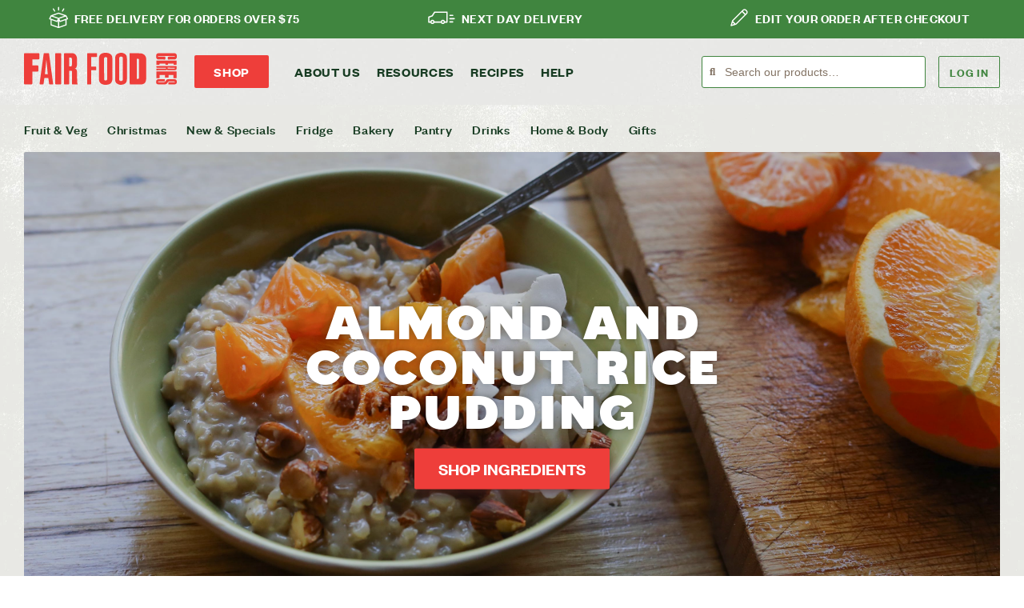

--- FILE ---
content_type: text/html; charset=UTF-8
request_url: https://vvv.ceresfairfood.org.au/recipe/almond-and-coconut-rice-pudding/
body_size: 23203
content:
<!doctype html>
<html dir="ltr" lang="en-AU" prefix="og: https://ogp.me/ns#">
<head>
	<meta charset="UTF-8">
	<meta name="viewport" content="width=device-width, initial-scale=1">
	<link rel="profile" href="https://gmpg.org/xfn/11">
	<title>Almond and Coconut Rice Pudding - CERES Fair Food</title>

		<!-- All in One SEO Pro 4.9.2 - aioseo.com -->
	<meta name="description" content="Brown rice, almond milk and coconut milk. A sweet, one pot wonder for dessert (or breakfast)." />
	<meta name="robots" content="max-image-preview:large" />
	<meta name="author" content="Liz"/>
	<link rel="canonical" href="https://vvv.ceresfairfood.org.au/recipe/almond-and-coconut-rice-pudding/" />
	<meta name="generator" content="All in One SEO Pro (AIOSEO) 4.9.2" />
		<meta property="og:locale" content="en_US" />
		<meta property="og:site_name" content="CERES Fair Food - Organic fruit, veg and grocery delivery Melbourne" />
		<meta property="og:type" content="article" />
		<meta property="og:title" content="Almond and Coconut Rice Pudding - CERES Fair Food" />
		<meta property="og:description" content="Brown rice, almond milk and coconut milk. A sweet, one pot wonder for dessert (or breakfast)." />
		<meta property="og:url" content="https://vvv.ceresfairfood.org.au/recipe/almond-and-coconut-rice-pudding/" />
		<meta property="og:image" content="https://vvv.ceresfairfood.org.au/wp-content/uploads/2015/11/RicePudding_web-1.jpg" />
		<meta property="og:image:secure_url" content="https://vvv.ceresfairfood.org.au/wp-content/uploads/2015/11/RicePudding_web-1.jpg" />
		<meta property="og:image:width" content="3368" />
		<meta property="og:image:height" content="2245" />
		<meta property="article:published_time" content="2015-11-11T22:49:06+00:00" />
		<meta property="article:modified_time" content="2018-05-09T06:11:49+00:00" />
		<meta property="article:publisher" content="https://facebook.com/ceresfairfood" />
		<meta name="twitter:card" content="summary_large_image" />
		<meta name="twitter:site" content="@ceresfairfood" />
		<meta name="twitter:title" content="Almond and Coconut Rice Pudding - CERES Fair Food" />
		<meta name="twitter:description" content="Brown rice, almond milk and coconut milk. A sweet, one pot wonder for dessert (or breakfast)." />
		<meta name="twitter:creator" content="@ceresfairfood" />
		<meta name="twitter:image" content="https://vvv.ceresfairfood.org.au/wp-content/uploads/2024/07/FAIR-FOOD_square.png" />
		<script type="application/ld+json" class="aioseo-schema">
			{"@context":"https:\/\/schema.org","@graph":[{"@type":"BreadcrumbList","@id":"https:\/\/vvv.ceresfairfood.org.au\/recipe\/almond-and-coconut-rice-pudding\/#breadcrumblist","itemListElement":[{"@type":"ListItem","@id":"https:\/\/vvv.ceresfairfood.org.au#listItem","position":1,"name":"Home","item":"https:\/\/vvv.ceresfairfood.org.au","nextItem":{"@type":"ListItem","@id":"https:\/\/vvv.ceresfairfood.org.au\/recipe_category\/dessert\/#listItem","name":"Dessert"}},{"@type":"ListItem","@id":"https:\/\/vvv.ceresfairfood.org.au\/recipe_category\/dessert\/#listItem","position":2,"name":"Dessert","item":"https:\/\/vvv.ceresfairfood.org.au\/recipe_category\/dessert\/","nextItem":{"@type":"ListItem","@id":"https:\/\/vvv.ceresfairfood.org.au\/recipe\/almond-and-coconut-rice-pudding\/#listItem","name":"Almond and Coconut Rice Pudding"},"previousItem":{"@type":"ListItem","@id":"https:\/\/vvv.ceresfairfood.org.au#listItem","name":"Home"}},{"@type":"ListItem","@id":"https:\/\/vvv.ceresfairfood.org.au\/recipe\/almond-and-coconut-rice-pudding\/#listItem","position":3,"name":"Almond and Coconut Rice Pudding","previousItem":{"@type":"ListItem","@id":"https:\/\/vvv.ceresfairfood.org.au\/recipe_category\/dessert\/#listItem","name":"Dessert"}}]},{"@type":"Organization","@id":"https:\/\/vvv.ceresfairfood.org.au\/#organization","name":"CERES Fair Food","description":"Organic grocery delivery. Organic growers, returnable packaging, 100% of profits reinvested. Can food be fairer?","url":"https:\/\/vvv.ceresfairfood.org.au\/","telephone":"+61393890189","logo":{"@type":"ImageObject","url":"https:\/\/vvv.ceresfairfood.org.au\/wp-content\/uploads\/2024\/07\/Fair-Food-Red_Horizontal_RGB-WEB.png","@id":"https:\/\/vvv.ceresfairfood.org.au\/recipe\/almond-and-coconut-rice-pudding\/#organizationLogo","width":2000,"height":419,"caption":"CERES Fair Food logo"},"image":{"@id":"https:\/\/vvv.ceresfairfood.org.au\/recipe\/almond-and-coconut-rice-pudding\/#organizationLogo"},"sameAs":["https:\/\/facebook.com\/ceresfairfood","https:\/\/x.com\/ceresfairfood","https:\/\/instagram.com\/ceresfairfood","https:\/\/www.youtube.com\/ceresfairfoodstories","https:\/\/www.linkedin.com\/company\/ceres-fair-food"]},{"@type":"Person","@id":"https:\/\/vvv.ceresfairfood.org.au\/author\/liz\/#author","url":"https:\/\/vvv.ceresfairfood.org.au\/author\/liz\/","name":"Liz"},{"@type":"WebPage","@id":"https:\/\/vvv.ceresfairfood.org.au\/recipe\/almond-and-coconut-rice-pudding\/#webpage","url":"https:\/\/vvv.ceresfairfood.org.au\/recipe\/almond-and-coconut-rice-pudding\/","name":"Almond and Coconut Rice Pudding - CERES Fair Food","description":"Brown rice, almond milk and coconut milk. A sweet, one pot wonder for dessert (or breakfast).","inLanguage":"en-AU","isPartOf":{"@id":"https:\/\/vvv.ceresfairfood.org.au\/#website"},"breadcrumb":{"@id":"https:\/\/vvv.ceresfairfood.org.au\/recipe\/almond-and-coconut-rice-pudding\/#breadcrumblist"},"author":{"@id":"https:\/\/vvv.ceresfairfood.org.au\/author\/liz\/#author"},"creator":{"@id":"https:\/\/vvv.ceresfairfood.org.au\/author\/liz\/#author"},"image":{"@type":"ImageObject","url":"https:\/\/vvv.ceresfairfood.org.au\/wp-content\/uploads\/2015\/11\/RicePudding_web-1.jpg","@id":"https:\/\/vvv.ceresfairfood.org.au\/recipe\/almond-and-coconut-rice-pudding\/#mainImage","width":3368,"height":2245},"primaryImageOfPage":{"@id":"https:\/\/vvv.ceresfairfood.org.au\/recipe\/almond-and-coconut-rice-pudding\/#mainImage"},"datePublished":"2015-11-12T09:49:06+11:00","dateModified":"2018-05-09T16:11:49+10:00"},{"@type":"WebSite","@id":"https:\/\/vvv.ceresfairfood.org.au\/#website","url":"https:\/\/vvv.ceresfairfood.org.au\/","name":"CERES Fair Food","description":"Organic fruit, veg and grocery delivery Melbourne","inLanguage":"en-AU","publisher":{"@id":"https:\/\/vvv.ceresfairfood.org.au\/#organization"}}]}
		</script>
		<!-- All in One SEO Pro -->


<!-- Google Tag Manager for WordPress by gtm4wp.com -->
<script data-cfasync="false" data-pagespeed-no-defer>
	var gtm4wp_datalayer_name = "dataLayer";
	var dataLayer = dataLayer || [];
</script>
<!-- End Google Tag Manager for WordPress by gtm4wp.com --><link rel='dns-prefetch' href='//ajax.googleapis.com' />
<link rel='dns-prefetch' href='//cdn.jsdelivr.net' />
<link rel="alternate" type="application/rss+xml" title="CERES Fair Food &raquo; Feed" href="https://vvv.ceresfairfood.org.au/feed/" />
<link rel="alternate" type="application/rss+xml" title="CERES Fair Food &raquo; Comments Feed" href="https://vvv.ceresfairfood.org.au/comments/feed/" />
<link rel="alternate" type="application/rss+xml" title="CERES Fair Food &raquo; Almond and Coconut Rice Pudding Comments Feed" href="https://vvv.ceresfairfood.org.au/recipe/almond-and-coconut-rice-pudding/feed/" />
<link rel="alternate" title="oEmbed (JSON)" type="application/json+oembed" href="https://vvv.ceresfairfood.org.au/wp-json/oembed/1.0/embed?url=https%3A%2F%2Fvvv.ceresfairfood.org.au%2Frecipe%2Falmond-and-coconut-rice-pudding%2F" />
<link rel="alternate" title="oEmbed (XML)" type="text/xml+oembed" href="https://vvv.ceresfairfood.org.au/wp-json/oembed/1.0/embed?url=https%3A%2F%2Fvvv.ceresfairfood.org.au%2Frecipe%2Falmond-and-coconut-rice-pudding%2F&#038;format=xml" />
<style id='wp-img-auto-sizes-contain-inline-css'>
img:is([sizes=auto i],[sizes^="auto," i]){contain-intrinsic-size:3000px 1500px}
/*# sourceURL=wp-img-auto-sizes-contain-inline-css */
</style>
<link rel='stylesheet' id='search-form-style-css' href='https://vvv.ceresfairfood.org.au/wp-content/themes/hello-theme-child/assets/css/search-form.css?ver=1.0.18' media='all' />
<link rel='stylesheet' id='sbi_styles-css' href='https://vvv.ceresfairfood.org.au/wp-content/plugins/instagram-feed/css/sbi-styles.min.css?ver=6.10.0' media='all' />
<style id='wp-emoji-styles-inline-css'>

	img.wp-smiley, img.emoji {
		display: inline !important;
		border: none !important;
		box-shadow: none !important;
		height: 1em !important;
		width: 1em !important;
		margin: 0 0.07em !important;
		vertical-align: -0.1em !important;
		background: none !important;
		padding: 0 !important;
	}
/*# sourceURL=wp-emoji-styles-inline-css */
</style>
<link rel='stylesheet' id='wp-block-library-css' href='https://vvv.ceresfairfood.org.au/wp-includes/css/dist/block-library/style.min.css?ver=6.9' media='all' />
<link rel='stylesheet' id='aioseo/css/src/vue/standalone/blocks/table-of-contents/global.scss-css' href='https://vvv.ceresfairfood.org.au/wp-content/plugins/all-in-one-seo-pack-pro/dist/Pro/assets/css/table-of-contents/global.e90f6d47.css?ver=4.9.2' media='all' />
<link rel='stylesheet' id='aioseo/css/src/vue/standalone/blocks/pro/recipe/global.scss-css' href='https://vvv.ceresfairfood.org.au/wp-content/plugins/all-in-one-seo-pack-pro/dist/Pro/assets/css/recipe/global.67a3275f.css?ver=4.9.2' media='all' />
<link rel='stylesheet' id='aioseo/css/src/vue/standalone/blocks/pro/product/global.scss-css' href='https://vvv.ceresfairfood.org.au/wp-content/plugins/all-in-one-seo-pack-pro/dist/Pro/assets/css/product/global.61066cfb.css?ver=4.9.2' media='all' />
<link rel='stylesheet' id='helpie-faq-bundle-styles-css' href='https://vvv.ceresfairfood.org.au/wp-content/plugins/helpie-faq/assets/bundles/main.app.css?ver=1.45' media='all' />
<style id='global-styles-inline-css'>
:root{--wp--preset--aspect-ratio--square: 1;--wp--preset--aspect-ratio--4-3: 4/3;--wp--preset--aspect-ratio--3-4: 3/4;--wp--preset--aspect-ratio--3-2: 3/2;--wp--preset--aspect-ratio--2-3: 2/3;--wp--preset--aspect-ratio--16-9: 16/9;--wp--preset--aspect-ratio--9-16: 9/16;--wp--preset--color--black: #000000;--wp--preset--color--cyan-bluish-gray: #abb8c3;--wp--preset--color--white: #ffffff;--wp--preset--color--pale-pink: #f78da7;--wp--preset--color--vivid-red: #cf2e2e;--wp--preset--color--luminous-vivid-orange: #ff6900;--wp--preset--color--luminous-vivid-amber: #fcb900;--wp--preset--color--light-green-cyan: #7bdcb5;--wp--preset--color--vivid-green-cyan: #00d084;--wp--preset--color--pale-cyan-blue: #8ed1fc;--wp--preset--color--vivid-cyan-blue: #0693e3;--wp--preset--color--vivid-purple: #9b51e0;--wp--preset--gradient--vivid-cyan-blue-to-vivid-purple: linear-gradient(135deg,rgb(6,147,227) 0%,rgb(155,81,224) 100%);--wp--preset--gradient--light-green-cyan-to-vivid-green-cyan: linear-gradient(135deg,rgb(122,220,180) 0%,rgb(0,208,130) 100%);--wp--preset--gradient--luminous-vivid-amber-to-luminous-vivid-orange: linear-gradient(135deg,rgb(252,185,0) 0%,rgb(255,105,0) 100%);--wp--preset--gradient--luminous-vivid-orange-to-vivid-red: linear-gradient(135deg,rgb(255,105,0) 0%,rgb(207,46,46) 100%);--wp--preset--gradient--very-light-gray-to-cyan-bluish-gray: linear-gradient(135deg,rgb(238,238,238) 0%,rgb(169,184,195) 100%);--wp--preset--gradient--cool-to-warm-spectrum: linear-gradient(135deg,rgb(74,234,220) 0%,rgb(151,120,209) 20%,rgb(207,42,186) 40%,rgb(238,44,130) 60%,rgb(251,105,98) 80%,rgb(254,248,76) 100%);--wp--preset--gradient--blush-light-purple: linear-gradient(135deg,rgb(255,206,236) 0%,rgb(152,150,240) 100%);--wp--preset--gradient--blush-bordeaux: linear-gradient(135deg,rgb(254,205,165) 0%,rgb(254,45,45) 50%,rgb(107,0,62) 100%);--wp--preset--gradient--luminous-dusk: linear-gradient(135deg,rgb(255,203,112) 0%,rgb(199,81,192) 50%,rgb(65,88,208) 100%);--wp--preset--gradient--pale-ocean: linear-gradient(135deg,rgb(255,245,203) 0%,rgb(182,227,212) 50%,rgb(51,167,181) 100%);--wp--preset--gradient--electric-grass: linear-gradient(135deg,rgb(202,248,128) 0%,rgb(113,206,126) 100%);--wp--preset--gradient--midnight: linear-gradient(135deg,rgb(2,3,129) 0%,rgb(40,116,252) 100%);--wp--preset--font-size--small: 13px;--wp--preset--font-size--medium: 20px;--wp--preset--font-size--large: 36px;--wp--preset--font-size--x-large: 42px;--wp--preset--spacing--20: 0.44rem;--wp--preset--spacing--30: 0.67rem;--wp--preset--spacing--40: 1rem;--wp--preset--spacing--50: 1.5rem;--wp--preset--spacing--60: 2.25rem;--wp--preset--spacing--70: 3.38rem;--wp--preset--spacing--80: 5.06rem;--wp--preset--shadow--natural: 6px 6px 9px rgba(0, 0, 0, 0.2);--wp--preset--shadow--deep: 12px 12px 50px rgba(0, 0, 0, 0.4);--wp--preset--shadow--sharp: 6px 6px 0px rgba(0, 0, 0, 0.2);--wp--preset--shadow--outlined: 6px 6px 0px -3px rgb(255, 255, 255), 6px 6px rgb(0, 0, 0);--wp--preset--shadow--crisp: 6px 6px 0px rgb(0, 0, 0);}:root { --wp--style--global--content-size: 800px;--wp--style--global--wide-size: 1200px; }:where(body) { margin: 0; }.wp-site-blocks > .alignleft { float: left; margin-right: 2em; }.wp-site-blocks > .alignright { float: right; margin-left: 2em; }.wp-site-blocks > .aligncenter { justify-content: center; margin-left: auto; margin-right: auto; }:where(.wp-site-blocks) > * { margin-block-start: 24px; margin-block-end: 0; }:where(.wp-site-blocks) > :first-child { margin-block-start: 0; }:where(.wp-site-blocks) > :last-child { margin-block-end: 0; }:root { --wp--style--block-gap: 24px; }:root :where(.is-layout-flow) > :first-child{margin-block-start: 0;}:root :where(.is-layout-flow) > :last-child{margin-block-end: 0;}:root :where(.is-layout-flow) > *{margin-block-start: 24px;margin-block-end: 0;}:root :where(.is-layout-constrained) > :first-child{margin-block-start: 0;}:root :where(.is-layout-constrained) > :last-child{margin-block-end: 0;}:root :where(.is-layout-constrained) > *{margin-block-start: 24px;margin-block-end: 0;}:root :where(.is-layout-flex){gap: 24px;}:root :where(.is-layout-grid){gap: 24px;}.is-layout-flow > .alignleft{float: left;margin-inline-start: 0;margin-inline-end: 2em;}.is-layout-flow > .alignright{float: right;margin-inline-start: 2em;margin-inline-end: 0;}.is-layout-flow > .aligncenter{margin-left: auto !important;margin-right: auto !important;}.is-layout-constrained > .alignleft{float: left;margin-inline-start: 0;margin-inline-end: 2em;}.is-layout-constrained > .alignright{float: right;margin-inline-start: 2em;margin-inline-end: 0;}.is-layout-constrained > .aligncenter{margin-left: auto !important;margin-right: auto !important;}.is-layout-constrained > :where(:not(.alignleft):not(.alignright):not(.alignfull)){max-width: var(--wp--style--global--content-size);margin-left: auto !important;margin-right: auto !important;}.is-layout-constrained > .alignwide{max-width: var(--wp--style--global--wide-size);}body .is-layout-flex{display: flex;}.is-layout-flex{flex-wrap: wrap;align-items: center;}.is-layout-flex > :is(*, div){margin: 0;}body .is-layout-grid{display: grid;}.is-layout-grid > :is(*, div){margin: 0;}body{padding-top: 0px;padding-right: 0px;padding-bottom: 0px;padding-left: 0px;}a:where(:not(.wp-element-button)){text-decoration: underline;}:root :where(.wp-element-button, .wp-block-button__link){background-color: #32373c;border-width: 0;color: #fff;font-family: inherit;font-size: inherit;font-style: inherit;font-weight: inherit;letter-spacing: inherit;line-height: inherit;padding-top: calc(0.667em + 2px);padding-right: calc(1.333em + 2px);padding-bottom: calc(0.667em + 2px);padding-left: calc(1.333em + 2px);text-decoration: none;text-transform: inherit;}.has-black-color{color: var(--wp--preset--color--black) !important;}.has-cyan-bluish-gray-color{color: var(--wp--preset--color--cyan-bluish-gray) !important;}.has-white-color{color: var(--wp--preset--color--white) !important;}.has-pale-pink-color{color: var(--wp--preset--color--pale-pink) !important;}.has-vivid-red-color{color: var(--wp--preset--color--vivid-red) !important;}.has-luminous-vivid-orange-color{color: var(--wp--preset--color--luminous-vivid-orange) !important;}.has-luminous-vivid-amber-color{color: var(--wp--preset--color--luminous-vivid-amber) !important;}.has-light-green-cyan-color{color: var(--wp--preset--color--light-green-cyan) !important;}.has-vivid-green-cyan-color{color: var(--wp--preset--color--vivid-green-cyan) !important;}.has-pale-cyan-blue-color{color: var(--wp--preset--color--pale-cyan-blue) !important;}.has-vivid-cyan-blue-color{color: var(--wp--preset--color--vivid-cyan-blue) !important;}.has-vivid-purple-color{color: var(--wp--preset--color--vivid-purple) !important;}.has-black-background-color{background-color: var(--wp--preset--color--black) !important;}.has-cyan-bluish-gray-background-color{background-color: var(--wp--preset--color--cyan-bluish-gray) !important;}.has-white-background-color{background-color: var(--wp--preset--color--white) !important;}.has-pale-pink-background-color{background-color: var(--wp--preset--color--pale-pink) !important;}.has-vivid-red-background-color{background-color: var(--wp--preset--color--vivid-red) !important;}.has-luminous-vivid-orange-background-color{background-color: var(--wp--preset--color--luminous-vivid-orange) !important;}.has-luminous-vivid-amber-background-color{background-color: var(--wp--preset--color--luminous-vivid-amber) !important;}.has-light-green-cyan-background-color{background-color: var(--wp--preset--color--light-green-cyan) !important;}.has-vivid-green-cyan-background-color{background-color: var(--wp--preset--color--vivid-green-cyan) !important;}.has-pale-cyan-blue-background-color{background-color: var(--wp--preset--color--pale-cyan-blue) !important;}.has-vivid-cyan-blue-background-color{background-color: var(--wp--preset--color--vivid-cyan-blue) !important;}.has-vivid-purple-background-color{background-color: var(--wp--preset--color--vivid-purple) !important;}.has-black-border-color{border-color: var(--wp--preset--color--black) !important;}.has-cyan-bluish-gray-border-color{border-color: var(--wp--preset--color--cyan-bluish-gray) !important;}.has-white-border-color{border-color: var(--wp--preset--color--white) !important;}.has-pale-pink-border-color{border-color: var(--wp--preset--color--pale-pink) !important;}.has-vivid-red-border-color{border-color: var(--wp--preset--color--vivid-red) !important;}.has-luminous-vivid-orange-border-color{border-color: var(--wp--preset--color--luminous-vivid-orange) !important;}.has-luminous-vivid-amber-border-color{border-color: var(--wp--preset--color--luminous-vivid-amber) !important;}.has-light-green-cyan-border-color{border-color: var(--wp--preset--color--light-green-cyan) !important;}.has-vivid-green-cyan-border-color{border-color: var(--wp--preset--color--vivid-green-cyan) !important;}.has-pale-cyan-blue-border-color{border-color: var(--wp--preset--color--pale-cyan-blue) !important;}.has-vivid-cyan-blue-border-color{border-color: var(--wp--preset--color--vivid-cyan-blue) !important;}.has-vivid-purple-border-color{border-color: var(--wp--preset--color--vivid-purple) !important;}.has-vivid-cyan-blue-to-vivid-purple-gradient-background{background: var(--wp--preset--gradient--vivid-cyan-blue-to-vivid-purple) !important;}.has-light-green-cyan-to-vivid-green-cyan-gradient-background{background: var(--wp--preset--gradient--light-green-cyan-to-vivid-green-cyan) !important;}.has-luminous-vivid-amber-to-luminous-vivid-orange-gradient-background{background: var(--wp--preset--gradient--luminous-vivid-amber-to-luminous-vivid-orange) !important;}.has-luminous-vivid-orange-to-vivid-red-gradient-background{background: var(--wp--preset--gradient--luminous-vivid-orange-to-vivid-red) !important;}.has-very-light-gray-to-cyan-bluish-gray-gradient-background{background: var(--wp--preset--gradient--very-light-gray-to-cyan-bluish-gray) !important;}.has-cool-to-warm-spectrum-gradient-background{background: var(--wp--preset--gradient--cool-to-warm-spectrum) !important;}.has-blush-light-purple-gradient-background{background: var(--wp--preset--gradient--blush-light-purple) !important;}.has-blush-bordeaux-gradient-background{background: var(--wp--preset--gradient--blush-bordeaux) !important;}.has-luminous-dusk-gradient-background{background: var(--wp--preset--gradient--luminous-dusk) !important;}.has-pale-ocean-gradient-background{background: var(--wp--preset--gradient--pale-ocean) !important;}.has-electric-grass-gradient-background{background: var(--wp--preset--gradient--electric-grass) !important;}.has-midnight-gradient-background{background: var(--wp--preset--gradient--midnight) !important;}.has-small-font-size{font-size: var(--wp--preset--font-size--small) !important;}.has-medium-font-size{font-size: var(--wp--preset--font-size--medium) !important;}.has-large-font-size{font-size: var(--wp--preset--font-size--large) !important;}.has-x-large-font-size{font-size: var(--wp--preset--font-size--x-large) !important;}
:root :where(.wp-block-pullquote){font-size: 1.5em;line-height: 1.6;}
/*# sourceURL=global-styles-inline-css */
</style>
<link rel='stylesheet' id='search-filter-plugin-styles-css' href='https://vvv.ceresfairfood.org.au/wp-content/plugins/search-filter-pro/public/assets/css/search-filter.min.css?ver=2.5.21' media='all' />
<link rel='stylesheet' id='hello-elementor-css' href='https://vvv.ceresfairfood.org.au/wp-content/themes/hello-elementor/assets/css/reset.css?ver=3.4.5' media='all' />
<link rel='stylesheet' id='hello-elementor-theme-style-css' href='https://vvv.ceresfairfood.org.au/wp-content/themes/hello-elementor/assets/css/theme.css?ver=3.4.5' media='all' />
<link rel='stylesheet' id='hello-elementor-header-footer-css' href='https://vvv.ceresfairfood.org.au/wp-content/themes/hello-elementor/assets/css/header-footer.css?ver=3.4.5' media='all' />
<link rel='stylesheet' id='elementor-frontend-css' href='https://vvv.ceresfairfood.org.au/wp-content/uploads/elementor/css/custom-frontend.min.css?ver=1767583796' media='all' />
<link rel='stylesheet' id='elementor-post-21432-css' href='https://vvv.ceresfairfood.org.au/wp-content/uploads/elementor/css/post-21432.css?ver=1767583796' media='all' />
<link rel='stylesheet' id='widget-image-css' href='https://vvv.ceresfairfood.org.au/wp-content/plugins/elementor/assets/css/widget-image.min.css?ver=3.34.0' media='all' />
<link rel='stylesheet' id='widget-nav-menu-css' href='https://vvv.ceresfairfood.org.au/wp-content/uploads/elementor/css/custom-pro-widget-nav-menu.min.css?ver=1767583796' media='all' />
<link rel='stylesheet' id='e-sticky-css' href='https://vvv.ceresfairfood.org.au/wp-content/plugins/elementor-pro/assets/css/modules/sticky.min.css?ver=3.33.2' media='all' />
<link rel='stylesheet' id='widget-divider-css' href='https://vvv.ceresfairfood.org.au/wp-content/plugins/elementor/assets/css/widget-divider.min.css?ver=3.34.0' media='all' />
<link rel='stylesheet' id='widget-heading-css' href='https://vvv.ceresfairfood.org.au/wp-content/plugins/elementor/assets/css/widget-heading.min.css?ver=3.34.0' media='all' />
<link rel='stylesheet' id='widget-form-css' href='https://vvv.ceresfairfood.org.au/wp-content/plugins/elementor-pro/assets/css/widget-form.min.css?ver=3.33.2' media='all' />
<link rel='stylesheet' id='widget-social-icons-css' href='https://vvv.ceresfairfood.org.au/wp-content/plugins/elementor/assets/css/widget-social-icons.min.css?ver=3.34.0' media='all' />
<link rel='stylesheet' id='e-apple-webkit-css' href='https://vvv.ceresfairfood.org.au/wp-content/uploads/elementor/css/custom-apple-webkit.min.css?ver=1767583796' media='all' />
<link rel='stylesheet' id='e-animation-fadeIn-css' href='https://vvv.ceresfairfood.org.au/wp-content/plugins/elementor/assets/lib/animations/styles/fadeIn.min.css?ver=3.34.0' media='all' />
<link rel='stylesheet' id='e-animation-slideInRight-css' href='https://vvv.ceresfairfood.org.au/wp-content/plugins/elementor/assets/lib/animations/styles/slideInRight.min.css?ver=3.34.0' media='all' />
<link rel='stylesheet' id='e-popup-css' href='https://vvv.ceresfairfood.org.au/wp-content/plugins/elementor-pro/assets/css/conditionals/popup.min.css?ver=3.33.2' media='all' />
<link rel='stylesheet' id='elementor-icons-css' href='https://vvv.ceresfairfood.org.au/wp-content/plugins/elementor/assets/lib/eicons/css/elementor-icons.min.css?ver=5.45.0' media='all' />
<link rel='stylesheet' id='sbistyles-css' href='https://vvv.ceresfairfood.org.au/wp-content/plugins/instagram-feed/css/sbi-styles.min.css?ver=6.10.0' media='all' />
<link rel='stylesheet' id='elementor-post-21456-css' href='https://vvv.ceresfairfood.org.au/wp-content/uploads/elementor/css/post-21456.css?ver=1767583796' media='all' />
<link rel='stylesheet' id='elementor-post-21437-css' href='https://vvv.ceresfairfood.org.au/wp-content/uploads/elementor/css/post-21437.css?ver=1767583796' media='all' />
<link rel='stylesheet' id='elementor-post-34228-css' href='https://vvv.ceresfairfood.org.au/wp-content/uploads/elementor/css/post-34228.css?ver=1767583831' media='all' />
<link rel='stylesheet' id='search-bar-css' href='https://vvv.ceresfairfood.org.au/wp-content/themes/hello-theme-child/assets/css/search_bar.css?ver=1.0.18' media='all' />
<link rel='stylesheet' id='custom-style-css' href='https://vvv.ceresfairfood.org.au/wp-content/themes/hello-theme-child/assets/css/custom.css?ver=1.0.18' media='all' />
<link rel='stylesheet' id='cff-custom-style-css' href='https://vvv.ceresfairfood.org.au/wp-content/themes/hello-theme-child/assets/css/cff-custom.css?ver=1.0.18' media='all' />
<link rel='stylesheet' id='tom-select-css' href='https://cdn.jsdelivr.net/npm/tom-select@2.2.2/dist/css/tom-select.min.css?ver=1.0.18' media='all' />
<link rel='stylesheet' id='elementor-icons-shared-0-css' href='https://vvv.ceresfairfood.org.au/wp-content/plugins/elementor/assets/lib/font-awesome/css/fontawesome.min.css?ver=5.15.3' media='all' />
<link rel='stylesheet' id='elementor-icons-fa-solid-css' href='https://vvv.ceresfairfood.org.au/wp-content/plugins/elementor/assets/lib/font-awesome/css/solid.min.css?ver=5.15.3' media='all' />
<link rel='stylesheet' id='elementor-icons-fa-brands-css' href='https://vvv.ceresfairfood.org.au/wp-content/plugins/elementor/assets/lib/font-awesome/css/brands.min.css?ver=5.15.3' media='all' />
<script src="https://vvv.ceresfairfood.org.au/wp-includes/js/jquery/jquery.min.js?ver=3.7.1" id="jquery-core-js"></script>
<script src="https://vvv.ceresfairfood.org.au/wp-includes/js/jquery/jquery-migrate.min.js?ver=3.4.1" id="jquery-migrate-js"></script>
<script id="search-filter-plugin-build-js-extra">
var SF_LDATA = {"ajax_url":"https://vvv.ceresfairfood.org.au/wp-admin/admin-ajax.php","home_url":"https://vvv.ceresfairfood.org.au/","extensions":[]};
//# sourceURL=search-filter-plugin-build-js-extra
</script>
<script src="https://vvv.ceresfairfood.org.au/wp-content/plugins/search-filter-pro/public/assets/js/search-filter-build.min.js?ver=2.5.21" id="search-filter-plugin-build-js"></script>
<script src="https://vvv.ceresfairfood.org.au/wp-content/plugins/search-filter-pro/public/assets/js/chosen.jquery.min.js?ver=2.5.21" id="search-filter-plugin-chosen-js"></script>
<link rel="https://api.w.org/" href="https://vvv.ceresfairfood.org.au/wp-json/" /><link rel="EditURI" type="application/rsd+xml" title="RSD" href="https://vvv.ceresfairfood.org.au/xmlrpc.php?rsd" />
<meta name="generator" content="WordPress 6.9" />
<link rel='shortlink' href='https://vvv.ceresfairfood.org.au/?p=7505' />
<!-- preload fonts used on home hero: unfortunately Elementor doesn't do this yet. Pls check if URLs are current -->
<link rel="preload" href="/wp-content/uploads/2022/12/founders-grotesk-r-bold.woff2" as="font" type="font/woff2" crossorigin />
<link rel="preload" href="/wp-content/uploads/2022/12/founders-grotesk-r-medium.woff2" as="font" type="font/woff2" crossorigin />
<link rel="preload" href="/wp-content/uploads/2022/12/Gordon-W01-Black.woff2" as="font" type="font/woff2" crossorigin />

<!-- navigation to shop is likely, so prepare DNS+TCP+TLS: -->
<link rel="preconnect" href="https://members.ceresfairfood.org.au" />
<!-- (we don't prefetch here to avoid unnecessary load which could become extreme) -->

<meta name="google-site-verification" content="TueDR8fudfciCi6uAjmKrE_xNm6bwRgnvsyBloTkeZk" />
<meta name="google-site-verification" content="bewHPqTWdDHUF2hE7sI9tOloZAho6FenBW-a5sf-ULA" />
<script type="application/ld+json">
{
"@context": "http://schema.org",
"@type": "LocalBusiness",
"description": "CERES Fair Food delivers organic fruit, veg and groceries in Melbourne.",
"name": "CERES Fair Food",
"telephone": "(03) 8673 6288",
"image": "https://vvv.ceresfairfood.org.au/wp-content/uploads/2022/12/ceres-logo.svg",
"address": {
"@type": "PostalAddress",
"addressCountry": "Australia",
"addressRegion": "VIC",
"addressLocality": "Preston",
"postalCode":"3072",
"streetAddress": "20 Water Rd"
},
"openingHours": "Mo,Tu,We,Th,Fr 08:00-16:00",
"geo": {
"@type": "GeoCoordinates",
"latitude": "-37.74",
"longitude": "145.03"
},
 "aggregateRating": {
    "@type": "AggregateRating",
    "ratingValue": "4.9",
    "reviewCount": "32"
  },
"sameAs" : [ "https://www.instagram.com/ceresfairfood/",
"http://www.facebook.com/pages/Ceres-Fair-Food/157223840982689",
"https://www.youtube.com/c/CERESFairFoodStories/",
"https://twitter.com/#%21/ceresfairfood/"]
}
</script>
<script type="application/ld+json">
{ 
  "@context": "http://schema.org", 
  "@type": "WebSite", 
  "url": "https://vvv.ceresfairfood.org.au/", 
  "name": "CERES Fair Food",
  "description": "CERES Fair Food delivers organic fruit, veg and groceries in Melbourne",
 "potentialAction": {
        "@type": "SearchAction",
        "target": "https://vvv.ceresfairfood.org.au/search?q={search_term_string}",
        "query-input": "required name=search_term_string"
      } 
    }
</script>


<!-- Google Tag Manager for WordPress by gtm4wp.com -->
<!-- GTM Container placement set to footer -->
<script data-cfasync="false" data-pagespeed-no-defer>
	var dataLayer_content = {"pagePostType":"recipe","pagePostType2":"single-recipe","pagePostAuthor":"Liz"};
	dataLayer.push( dataLayer_content );
</script>
<script data-cfasync="false" data-pagespeed-no-defer>
(function(w,d,s,l,i){w[l]=w[l]||[];w[l].push({'gtm.start':
new Date().getTime(),event:'gtm.js'});var f=d.getElementsByTagName(s)[0],
j=d.createElement(s),dl=l!='dataLayer'?'&l='+l:'';j.async=true;j.src=
'//www.googletagmanager.com/gtm.js?id='+i+dl;f.parentNode.insertBefore(j,f);
})(window,document,'script','dataLayer','GTM-WMJF32C');
</script>
<!-- End Google Tag Manager for WordPress by gtm4wp.com --><meta name="generator" content="Elementor 3.34.0; features: additional_custom_breakpoints; settings: css_print_method-external, google_font-disabled, font_display-auto">
<link rel="preconnect" href="//code.tidio.co">			<style>
				.e-con.e-parent:nth-of-type(n+4):not(.e-lazyloaded):not(.e-no-lazyload),
				.e-con.e-parent:nth-of-type(n+4):not(.e-lazyloaded):not(.e-no-lazyload) * {
					background-image: none !important;
				}
				@media screen and (max-height: 1024px) {
					.e-con.e-parent:nth-of-type(n+3):not(.e-lazyloaded):not(.e-no-lazyload),
					.e-con.e-parent:nth-of-type(n+3):not(.e-lazyloaded):not(.e-no-lazyload) * {
						background-image: none !important;
					}
				}
				@media screen and (max-height: 640px) {
					.e-con.e-parent:nth-of-type(n+2):not(.e-lazyloaded):not(.e-no-lazyload),
					.e-con.e-parent:nth-of-type(n+2):not(.e-lazyloaded):not(.e-no-lazyload) * {
						background-image: none !important;
					}
				}
			</style>
			<style type="text/css">.helpie-faq.accordions.custom-styles .accordion .accordion__item .accordion__header .accordion__title{color:#505050;line-height:30px;}.helpie-faq.accordions.custom-styles .accordion .accordion__item .accordion__header{padding-top:15px;padding-right:52.5px;padding-bottom:15px;}.helpie-faq.accordions.custom-styles .accordion .accordion__item .accordion__body,.helpie-faq.accordions.custom-styles .accordion .accordion__item .accordion__body p,.helpie-faq.accordions.custom-styles .accordion .accordion__item .accordion__body h1,.helpie-faq.accordions.custom-styles .accordion .accordion__item .accordion__body h2,.helpie-faq.accordions.custom-styles .accordion .accordion__item .accordion__body h3,.helpie-faq.accordions.custom-styles .accordion .accordion__item .accordion__body h4,.helpie-faq.accordions.custom-styles .accordion .accordion__item .accordion__body h5,.helpie-faq.accordions.custom-styles .accordion .accordion__item .accordion__body h6{color:#505050;}.helpie-faq.accordions.custom-styles .accordion .accordion__item .accordion__body{padding-top:25px;padding-right:25px;padding-bottom:0px;padding-left:25px;}.helpie-faq.accordions.custom-styles .accordion .accordion__item{border-top-width:0px;border-right-width:0px;border-bottom-width:1px;border-left-width:0px;border-color:#d8d8d8;border-style:solid;}.helpie-faq.custom-styles .accordion .accordion__item{margin-right:0px;margin-bottom:1px;margin-left:0px;}.helpie-faq.custom-styles .accordion__item .accordion__header .accordion__toggle .accordion__toggle-icons{color:#505050!important}.helpie-faq.custom-styles .accordion__header:after,.helpie-faq.custom-styles .accordion__header:before{background-color:#505050!important}.helpie-faq-form__toggle{padding-top:15px!important;padding-right:15px!important;padding-bottom:15px!important;padding-left:15px!important;}.helpie-faq-form__submit{padding-top:15px!important;padding-right:15px!important;padding-bottom:15px!important;padding-left:15px!important;}</style><link rel="icon" href="https://vvv.ceresfairfood.org.au/wp-content/uploads/2022/12/Fair-Food-Favicon-600x600-1-150x150.png" sizes="32x32" />
<link rel="icon" href="https://vvv.ceresfairfood.org.au/wp-content/uploads/2022/12/Fair-Food-Favicon-600x600-1-400x400.png" sizes="192x192" />
<link rel="apple-touch-icon" href="https://vvv.ceresfairfood.org.au/wp-content/uploads/2022/12/Fair-Food-Favicon-600x600-1-400x400.png" />
<meta name="msapplication-TileImage" content="https://vvv.ceresfairfood.org.au/wp-content/uploads/2022/12/Fair-Food-Favicon-600x600-1-400x400.png" />
		<style id="wp-custom-css">
			/* Disable links on grower tiles until we fill in the content */
.carousel-post-wrap a {
	pointer-events: none;
}		</style>
		<style id="sccss">/* Enter Your Custom CSS Here *//* Firstpage CSSS */


li.fp-show-links-trigger {
    margin: 0 auto;
    text-align: center;
	list-style-type: none;
	padding-bottom: 10px;
}
li.fp-hide-links-trigger {
    margin: 0 auto;
    text-align: center;
	list-style-type: none;
	padding-bottom: 10px;
}
li.fp-show-links-trigger a {
	    color: #49221F;
    font-size: 14px;
    font-weight: 500;
    text-transform: uppercase;
}
li.fp-hide-links-trigger a {
	    color: #49221F;
    font-size: 14px;
    font-weight: 500;
    text-transform: uppercase;
}</style></head>
<body class="wp-singular recipe-template-default single single-recipe postid-7505 single-format-standard wp-custom-logo wp-embed-responsive wp-theme-hello-elementor wp-child-theme-hello-theme-child eio-default hello-elementor-default elementor-default elementor-kit-21432">


<a class="skip-link screen-reader-text" href="#content">Skip to content</a>

		<header data-elementor-type="header" data-elementor-id="21456" class="elementor elementor-21456 elementor-location-header" data-elementor-post-type="elementor_library">
					<section class="elementor-section elementor-top-section elementor-element elementor-element-7ed023c8 elementor-section-full_width el-scrolling-container elementor-section-height-default elementor-section-height-default" data-id="7ed023c8" data-element_type="section" data-settings="{&quot;animation&quot;:&quot;none&quot;}">
							<div class="elementor-background-overlay"></div>
							<div class="elementor-container elementor-column-gap-default">
					<div class="elementor-column elementor-col-100 elementor-top-column elementor-element elementor-element-2ec034c5 el-scrolling-wrap" data-id="2ec034c5" data-element_type="column" data-settings="{&quot;background_background&quot;:&quot;classic&quot;}">
			<div class="elementor-widget-wrap elementor-element-populated">
						<section class="elementor-section elementor-inner-section elementor-element elementor-element-5d9888d3 elementor-section-boxed elementor-section-height-default elementor-section-height-default" data-id="5d9888d3" data-element_type="section">
						<div class="elementor-container elementor-column-gap-default">
					<div class="elementor-column elementor-col-100 elementor-inner-column elementor-element elementor-element-345832fc" data-id="345832fc" data-element_type="column">
			<div class="elementor-widget-wrap">
							</div>
		</div>
					</div>
		</section>
				<div class="elementor-element elementor-element-112b1a6d elementor-hidden-tablet elementor-hidden-mobile elementor-widget elementor-widget-shortcode" data-id="112b1a6d" data-element_type="widget" data-widget_type="shortcode.default">
				<div class="elementor-widget-container">
							<div class="elementor-shortcode">	<div class="m-scroll">
		<div class="m-scroll__title">
			<div>
				<h6 class="pre-header-text-left">
				<a href="#" class="box">FREE DELIVERY FOR ORDERS OVER $75</a>
				</h6>
				<h6 class="pre-header-text-center">
					<a href="#" class="truck">NEXT DAY DELIVERY</a>
				</h6>
				<h6 class="pre-header-text-right">
					<a href="#" class="pencil">EDIT YOUR ORDER AFTER CHECKOUT</a>
				</h6>
			</div>
		</div>
		</div>
	</div>
						</div>
				</div>
				<div class="elementor-element elementor-element-5812eb41 elementor-hidden-desktop elementor-hidden-laptop elementor-widget elementor-widget-shortcode" data-id="5812eb41" data-element_type="widget" data-widget_type="shortcode.default">
				<div class="elementor-widget-container">
							<div class="elementor-shortcode">	<div class="scroll-items-wrap">
		<div>
			<div class="scroll-items">
				<div class="icon-2"><p>FREE DELIVERY FOR ORDERS OVER $75</p></div>
				<div class="icon-1"><p>NEXT DAY DELIVERY</p></div>
				<div class="icon-3"><p>EDIT YOUR ORDER AFTER CHECKOUT</p></div>
			</div>
			<div class="scroll-items">
				<div class="icon-2"><p>FREE DELIVERY FOR ORDERS OVER $75</p></div>
				<div class="icon-1"><p>NEXT DAY DELIVERY</p></div>
				<div class="icon-3"><p>EDIT YOUR ORDER AFTER CHECKOUT</p></div>
			</div>
		</div>
	</div>

	</div>
						</div>
				</div>
					</div>
		</div>
					</div>
		</section>
				<section class="elementor-section elementor-top-section elementor-element elementor-element-449c4c2 elementor-section-content-middle elementor-section-full_width mid-header-section elementor-section-height-default elementor-section-height-default" data-id="449c4c2" data-element_type="section" data-settings="{&quot;background_background&quot;:&quot;classic&quot;,&quot;sticky&quot;:&quot;top&quot;,&quot;sticky_on&quot;:[&quot;desktop&quot;,&quot;laptop&quot;,&quot;tablet&quot;,&quot;mobile&quot;],&quot;sticky_offset&quot;:0,&quot;sticky_effects_offset&quot;:0,&quot;sticky_anchor_link_offset&quot;:0}">
						<div class="elementor-container elementor-column-gap-no">
					<div class="elementor-column elementor-col-16 elementor-top-column elementor-element elementor-element-6426d502 o-1" data-id="6426d502" data-element_type="column" data-settings="{&quot;background_background&quot;:&quot;classic&quot;}">
			<div class="elementor-widget-wrap elementor-element-populated">
						<div class="elementor-element elementor-element-489e2a2b hide elementor-widget elementor-widget-theme-site-logo elementor-widget-image" data-id="489e2a2b" data-element_type="widget" data-widget_type="theme-site-logo.default">
				<div class="elementor-widget-container">
											<a href="https://vvv.ceresfairfood.org.au">
			<img src="https://vvv.ceresfairfood.org.au/wp-content/uploads/2022/12/ceres-logo.svg" title="ceres-logo" alt="ceres-logo" loading="lazy" />				</a>
											</div>
				</div>
				<div class="elementor-element elementor-element-581e0388 site-logo-wrap elementor-widget elementor-widget-theme-site-logo elementor-widget-image" data-id="581e0388" data-element_type="widget" data-widget_type="theme-site-logo.default">
				<div class="elementor-widget-container">
											<a href="https://vvv.ceresfairfood.org.au">
			<img width="191" height="40" src="https://vvv.ceresfairfood.org.au/wp-content/uploads/2022/12/ceres-logo.svg" class="attachment-full size-full wp-image-21495" alt="" title="ceres-logo - CERES Fair Food" />				</a>
											</div>
				</div>
					</div>
		</div>
				<div class="elementor-column elementor-col-16 elementor-top-column elementor-element elementor-element-49e63b2a" data-id="49e63b2a" data-element_type="column">
			<div class="elementor-widget-wrap elementor-element-populated">
						<div class="elementor-element elementor-element-4e187f9a elementor-hidden-mobile elementor-widget elementor-widget-button" data-id="4e187f9a" data-element_type="widget" data-widget_type="button.default">
				<div class="elementor-widget-container">
									<div class="elementor-button-wrapper">
					<a class="elementor-button elementor-button-link elementor-size-sm" href="https://members.ceresfairfood.org.au/">
						<span class="elementor-button-content-wrapper">
									<span class="elementor-button-text">SHOP</span>
					</span>
					</a>
				</div>
								</div>
				</div>
					</div>
		</div>
				<div class="elementor-column elementor-col-16 elementor-top-column elementor-element elementor-element-4c302f5e o-3 header-menu-wrap" data-id="4c302f5e" data-element_type="column">
			<div class="elementor-widget-wrap elementor-element-populated">
						<div class="elementor-element elementor-element-7faa4483 elementor-nav-menu__align-start elementor-nav-menu--dropdown-mobile z-i-auto elementor-nav-menu--stretch elementor-widget-mobile__width-initial elementor-nav-menu__text-align-aside elementor-nav-menu--toggle elementor-nav-menu--burger elementor-widget elementor-widget-nav-menu" data-id="7faa4483" data-element_type="widget" data-settings="{&quot;full_width&quot;:&quot;stretch&quot;,&quot;submenu_icon&quot;:{&quot;value&quot;:&quot;&lt;i class=\&quot;fas fa-chevron-down\&quot; aria-hidden=\&quot;true\&quot;&gt;&lt;\/i&gt;&quot;,&quot;library&quot;:&quot;fa-solid&quot;},&quot;layout&quot;:&quot;horizontal&quot;,&quot;toggle&quot;:&quot;burger&quot;}" data-widget_type="nav-menu.default">
				<div class="elementor-widget-container">
								<nav aria-label="Main Menu" class="elementor-nav-menu--main elementor-nav-menu__container elementor-nav-menu--layout-horizontal e--pointer-underline e--animation-fade">
				<ul id="menu-1-7faa4483" class="elementor-nav-menu"><li class="m-show menu-item menu-item-type-custom menu-item-object-custom menu-item-85"><a href="https://members.ceresfairfood.org.au/" class="elementor-item">Shop</a></li>
<li class="menu-item menu-item-type-custom menu-item-object-custom menu-item-has-children menu-item-22970"><a href="#" class="elementor-item elementor-item-anchor">About us</a>
<ul class="sub-menu elementor-nav-menu--dropdown">
	<li class="menu-item menu-item-type-post_type menu-item-object-page menu-item-29446"><a href="https://vvv.ceresfairfood.org.au/your-impact-2/" class="elementor-sub-item">Our Story &#038; Impact</a></li>
	<li class="menu-item menu-item-type-post_type menu-item-object-page menu-item-6209"><a href="https://vvv.ceresfairfood.org.au/meet-our-team/" class="elementor-sub-item">Meet our Team</a></li>
	<li class="menu-item menu-item-type-post_type menu-item-object-page menu-item-20970"><a href="https://vvv.ceresfairfood.org.au/our-growers-and-makers/" class="elementor-sub-item">Growers &#038; Makers</a></li>
	<li class="menu-item menu-item-type-post_type menu-item-object-page menu-item-33046"><a href="https://vvv.ceresfairfood.org.au/what-we-deliver-and-why/" class="elementor-sub-item">What We Deliver &#038; Why</a></li>
	<li class="menu-item menu-item-type-post_type menu-item-object-page menu-item-24979"><a href="https://vvv.ceresfairfood.org.au/packaging/" class="elementor-sub-item">Returnable Packaging</a></li>
	<li class="menu-item menu-item-type-post_type menu-item-object-page menu-item-25608"><a href="https://vvv.ceresfairfood.org.au/media/" class="elementor-sub-item">Media</a></li>
</ul>
</li>
<li class="menu-item menu-item-type-custom menu-item-object-custom menu-item-has-children menu-item-30343"><a href="#" class="elementor-item elementor-item-anchor">Resources</a>
<ul class="sub-menu elementor-nav-menu--dropdown">
	<li class="menu-item menu-item-type-post_type menu-item-object-page menu-item-28031"><a href="https://vvv.ceresfairfood.org.au/fruit-and-veg-storage-guide/" class="elementor-sub-item">Fruit &#038; Veg Storage Guide</a></li>
	<li class="menu-item menu-item-type-post_type menu-item-object-page menu-item-33593"><a href="https://vvv.ceresfairfood.org.au/seasonal-produce-guide/" class="elementor-sub-item">Seasonal Produce Guide</a></li>
	<li class="menu-item menu-item-type-post_type menu-item-object-page menu-item-30342"><a href="https://vvv.ceresfairfood.org.au/blog/" class="elementor-sub-item">Blog</a></li>
	<li class="news menu-item menu-item-type-post_type menu-item-object-page menu-item-83"><a href="https://vvv.ceresfairfood.org.au/news/" class="elementor-sub-item">News</a></li>
</ul>
</li>
<li class="menu-item menu-item-type-post_type menu-item-object-page menu-item-6039"><a href="https://vvv.ceresfairfood.org.au/recipes/" class="elementor-item">Recipes</a></li>
<li class="menu-item menu-item-type-custom menu-item-object-custom menu-item-has-children menu-item-22972"><a href="#" class="elementor-item elementor-item-anchor">Help</a>
<ul class="sub-menu elementor-nav-menu--dropdown">
	<li class="menu-item menu-item-type-post_type menu-item-object-page menu-item-73"><a href="https://vvv.ceresfairfood.org.au/contact/" class="elementor-sub-item">Contact us</a></li>
	<li class="menu-item menu-item-type-post_type menu-item-object-page menu-item-18569"><a href="https://vvv.ceresfairfood.org.au/faqs/" class="elementor-sub-item">FAQs</a></li>
	<li class="menu-item menu-item-type-custom menu-item-object-custom menu-item-5511"><a href="https://members.ceresfairfood.org.au/home_delivery_areas" class="elementor-sub-item">Delivery Area</a></li>
	<li class="menu-item menu-item-type-post_type menu-item-object-page menu-item-29762"><a href="https://vvv.ceresfairfood.org.au/refund-policy/" class="elementor-sub-item">Refund Policy</a></li>
</ul>
</li>
<li class="m-show user menu-item menu-item-type-custom menu-item-object-custom menu-item-27118"><a href="https://members.ceresfairfood.org.au/login" class="elementor-item">Log In</a></li>
</ul>			</nav>
					<div class="elementor-menu-toggle" role="button" tabindex="0" aria-label="Menu Toggle" aria-expanded="false">
			<i aria-hidden="true" role="presentation" class="elementor-menu-toggle__icon--open eicon-menu-bar"></i><i aria-hidden="true" role="presentation" class="elementor-menu-toggle__icon--close eicon-close"></i>		</div>
					<nav class="elementor-nav-menu--dropdown elementor-nav-menu__container" aria-hidden="true">
				<ul id="menu-2-7faa4483" class="elementor-nav-menu"><li class="m-show menu-item menu-item-type-custom menu-item-object-custom menu-item-85"><a href="https://members.ceresfairfood.org.au/" class="elementor-item" tabindex="-1">Shop</a></li>
<li class="menu-item menu-item-type-custom menu-item-object-custom menu-item-has-children menu-item-22970"><a href="#" class="elementor-item elementor-item-anchor" tabindex="-1">About us</a>
<ul class="sub-menu elementor-nav-menu--dropdown">
	<li class="menu-item menu-item-type-post_type menu-item-object-page menu-item-29446"><a href="https://vvv.ceresfairfood.org.au/your-impact-2/" class="elementor-sub-item" tabindex="-1">Our Story &#038; Impact</a></li>
	<li class="menu-item menu-item-type-post_type menu-item-object-page menu-item-6209"><a href="https://vvv.ceresfairfood.org.au/meet-our-team/" class="elementor-sub-item" tabindex="-1">Meet our Team</a></li>
	<li class="menu-item menu-item-type-post_type menu-item-object-page menu-item-20970"><a href="https://vvv.ceresfairfood.org.au/our-growers-and-makers/" class="elementor-sub-item" tabindex="-1">Growers &#038; Makers</a></li>
	<li class="menu-item menu-item-type-post_type menu-item-object-page menu-item-33046"><a href="https://vvv.ceresfairfood.org.au/what-we-deliver-and-why/" class="elementor-sub-item" tabindex="-1">What We Deliver &#038; Why</a></li>
	<li class="menu-item menu-item-type-post_type menu-item-object-page menu-item-24979"><a href="https://vvv.ceresfairfood.org.au/packaging/" class="elementor-sub-item" tabindex="-1">Returnable Packaging</a></li>
	<li class="menu-item menu-item-type-post_type menu-item-object-page menu-item-25608"><a href="https://vvv.ceresfairfood.org.au/media/" class="elementor-sub-item" tabindex="-1">Media</a></li>
</ul>
</li>
<li class="menu-item menu-item-type-custom menu-item-object-custom menu-item-has-children menu-item-30343"><a href="#" class="elementor-item elementor-item-anchor" tabindex="-1">Resources</a>
<ul class="sub-menu elementor-nav-menu--dropdown">
	<li class="menu-item menu-item-type-post_type menu-item-object-page menu-item-28031"><a href="https://vvv.ceresfairfood.org.au/fruit-and-veg-storage-guide/" class="elementor-sub-item" tabindex="-1">Fruit &#038; Veg Storage Guide</a></li>
	<li class="menu-item menu-item-type-post_type menu-item-object-page menu-item-33593"><a href="https://vvv.ceresfairfood.org.au/seasonal-produce-guide/" class="elementor-sub-item" tabindex="-1">Seasonal Produce Guide</a></li>
	<li class="menu-item menu-item-type-post_type menu-item-object-page menu-item-30342"><a href="https://vvv.ceresfairfood.org.au/blog/" class="elementor-sub-item" tabindex="-1">Blog</a></li>
	<li class="news menu-item menu-item-type-post_type menu-item-object-page menu-item-83"><a href="https://vvv.ceresfairfood.org.au/news/" class="elementor-sub-item" tabindex="-1">News</a></li>
</ul>
</li>
<li class="menu-item menu-item-type-post_type menu-item-object-page menu-item-6039"><a href="https://vvv.ceresfairfood.org.au/recipes/" class="elementor-item" tabindex="-1">Recipes</a></li>
<li class="menu-item menu-item-type-custom menu-item-object-custom menu-item-has-children menu-item-22972"><a href="#" class="elementor-item elementor-item-anchor" tabindex="-1">Help</a>
<ul class="sub-menu elementor-nav-menu--dropdown">
	<li class="menu-item menu-item-type-post_type menu-item-object-page menu-item-73"><a href="https://vvv.ceresfairfood.org.au/contact/" class="elementor-sub-item" tabindex="-1">Contact us</a></li>
	<li class="menu-item menu-item-type-post_type menu-item-object-page menu-item-18569"><a href="https://vvv.ceresfairfood.org.au/faqs/" class="elementor-sub-item" tabindex="-1">FAQs</a></li>
	<li class="menu-item menu-item-type-custom menu-item-object-custom menu-item-5511"><a href="https://members.ceresfairfood.org.au/home_delivery_areas" class="elementor-sub-item" tabindex="-1">Delivery Area</a></li>
	<li class="menu-item menu-item-type-post_type menu-item-object-page menu-item-29762"><a href="https://vvv.ceresfairfood.org.au/refund-policy/" class="elementor-sub-item" tabindex="-1">Refund Policy</a></li>
</ul>
</li>
<li class="m-show user menu-item menu-item-type-custom menu-item-object-custom menu-item-27118"><a href="https://members.ceresfairfood.org.au/login" class="elementor-item" tabindex="-1">Log In</a></li>
</ul>			</nav>
						</div>
				</div>
					</div>
		</div>
				<div class="elementor-column elementor-col-16 elementor-top-column elementor-element elementor-element-748915f toggle-expandable" data-id="748915f" data-element_type="column" id="search_bar_col" aria-hidden="true">
			<div class="elementor-widget-wrap elementor-element-populated">
						<div class="elementor-element elementor-element-4cf1a86 elementor-widget elementor-widget-html" data-id="4cf1a86" data-element_type="widget" data-widget_type="html.default">
				<div class="elementor-widget-container">
					<select class="search-bar__select browse-products" placeholder="Search our products…" data-base-url="https://members.ceresfairfood.org.au" data-search-path="/products/search" data-products-path="/products.json"></select>				</div>
				</div>
					</div>
		</div>
				<div class="elementor-column elementor-col-16 elementor-top-column elementor-element elementor-element-2710e7c4 o-2 mobile-btn" data-id="2710e7c4" data-element_type="column">
			<div class="elementor-widget-wrap elementor-element-populated">
						<div class="elementor-element elementor-element-19f63359 elementor-tablet-align-right elementor-align-right 0-2 toggle-btn btn-secondary btn-icon-only elementor-widget elementor-widget-button" data-id="19f63359" data-element_type="widget" aria-controls="search_bar_col" data-toggle-clicks-selector=".elementor-menu-toggle.elementor-active,.browse-products input" data-widget_type="button.default">
				<div class="elementor-widget-container">
									<div class="elementor-button-wrapper">
					<a class="elementor-button elementor-button-link elementor-size-sm" href="https://members.ceresfairfood.org.au/products/search" id="search_bar_btn">
						<span class="elementor-button-content-wrapper">
						<span class="elementor-button-icon">
				<i aria-hidden="true" class="fas fa-search"></i>			</span>
									<span class="elementor-button-text">Search</span>
					</span>
					</a>
				</div>
								</div>
				</div>
					</div>
		</div>
				<div class="elementor-column elementor-col-16 elementor-top-column elementor-element elementor-element-1506211 o-2 sign-in-btn" data-id="1506211" data-element_type="column">
			<div class="elementor-widget-wrap elementor-element-populated">
						<div class="elementor-element elementor-element-25557dc elementor-tablet-align-right elementor-align-right 0-2 elementor-widget elementor-widget-button" data-id="25557dc" data-element_type="widget" data-widget_type="button.default">
				<div class="elementor-widget-container">
									<div class="elementor-button-wrapper">
					<a class="elementor-button elementor-button-link elementor-size-sm" href="https://members.ceresfairfood.org.au/login">
						<span class="elementor-button-content-wrapper">
									<span class="elementor-button-text">Log in</span>
					</span>
					</a>
				</div>
								</div>
				</div>
					</div>
		</div>
					</div>
		</section>
				<section class="elementor-section elementor-top-section elementor-element elementor-element-3e4fb62d elementor-section-full_width elementor-section-content-middle elementor-section-height-default elementor-section-height-default" data-id="3e4fb62d" data-element_type="section">
						<div class="elementor-container elementor-column-gap-no">
					<div class="elementor-column elementor-col-100 elementor-top-column elementor-element elementor-element-599c0ec" data-id="599c0ec" data-element_type="column">
			<div class="elementor-widget-wrap elementor-element-populated">
						<div class="elementor-element elementor-element-15259bc1 elementor-hidden-tablet elementor-hidden-mobile elementor-widget-divider--view-line elementor-widget elementor-widget-divider" data-id="15259bc1" data-element_type="widget" data-widget_type="divider.default">
				<div class="elementor-widget-container">
							<div class="elementor-divider">
			<span class="elementor-divider-separator">
						</span>
		</div>
						</div>
				</div>
				<div class="elementor-element elementor-element-340ee35d elementor-hidden-mobile elementor-nav-menu__align-start main-nav-menu elementor-nav-menu--dropdown-mobile elementor-hidden-tablet elementor-nav-menu__text-align-aside elementor-nav-menu--toggle elementor-nav-menu--burger elementor-widget elementor-widget-nav-menu" data-id="340ee35d" data-element_type="widget" data-settings="{&quot;submenu_icon&quot;:{&quot;value&quot;:&quot;&lt;i class=\&quot;fas fa-chevron-down\&quot; aria-hidden=\&quot;true\&quot;&gt;&lt;\/i&gt;&quot;,&quot;library&quot;:&quot;fa-solid&quot;},&quot;layout&quot;:&quot;horizontal&quot;,&quot;toggle&quot;:&quot;burger&quot;}" data-widget_type="nav-menu.default">
				<div class="elementor-widget-container">
								<nav aria-label="Products Menu" class="elementor-nav-menu--main elementor-nav-menu__container elementor-nav-menu--layout-horizontal e--pointer-none">
				<ul id="menu-1-340ee35d" class="elementor-nav-menu"><li class="menu-item menu-item-type-custom menu-item-object-custom menu-item-has-children menu-item-23023"><a href="#" class="elementor-item elementor-item-anchor">Fruit &#038; Veg</a>
<ul class="sub-menu elementor-nav-menu--dropdown">
	<li class="menu-item menu-item-type-custom menu-item-object-custom menu-item-22982"><a href="https://members.ceresfairfood.org.au/categories/2-fruit-and-veg" class="elementor-sub-item">View All</a></li>
	<li class="menu-item menu-item-type-custom menu-item-object-custom menu-item-22983"><a href="https://members.ceresfairfood.org.au/categories/227-fruit-and-veg-boxes" class="elementor-sub-item">Fruit &#038; Veg Boxes</a></li>
	<li class="menu-item menu-item-type-custom menu-item-object-custom menu-item-has-children menu-item-22984"><a href="https://members.ceresfairfood.org.au/categories/62-organic-fruit-and-veg" class="elementor-sub-item">Organic Fruit &#038; Veg</a>
	<ul class="sub-menu elementor-nav-menu--dropdown">
		<li class="menu-item menu-item-type-custom menu-item-object-custom menu-item-29055"><a href="https://members.ceresfairfood.org.au/categories/313-organic-vegetables" class="elementor-sub-item">Organic Vegetables</a></li>
		<li class="menu-item menu-item-type-custom menu-item-object-custom menu-item-29053"><a href="https://members.ceresfairfood.org.au/categories/315-organic-fruit" class="elementor-sub-item">Organic Fruit</a></li>
	</ul>
</li>
	<li class="menu-item menu-item-type-custom menu-item-object-custom menu-item-has-children menu-item-25140"><a href="https://members.ceresfairfood.org.au/categories/290-ipm-fruit-and-veg" class="elementor-sub-item">IPM Fruit &#038; Veg</a>
	<ul class="sub-menu elementor-nav-menu--dropdown">
		<li class="menu-item menu-item-type-custom menu-item-object-custom menu-item-29056"><a href="https://members.ceresfairfood.org.au/categories/314-ipm-vegetables" class="elementor-sub-item">IPM Vegetables</a></li>
		<li class="menu-item menu-item-type-custom menu-item-object-custom menu-item-29054"><a href="https://members.ceresfairfood.org.au/categories/316-ipm-fruit" class="elementor-sub-item">IPM Fruit</a></li>
	</ul>
</li>
	<li class="menu-item menu-item-type-custom menu-item-object-custom menu-item-22988"><a href="https://members.ceresfairfood.org.au/categories/222-juicing" class="elementor-sub-item">Juicing</a></li>
</ul>
</li>
<li class="menu-item menu-item-type-custom menu-item-object-custom menu-item-has-children menu-item-34091"><a href="#" class="elementor-item elementor-item-anchor">Christmas</a>
<ul class="sub-menu elementor-nav-menu--dropdown">
	<li class="menu-item menu-item-type-custom menu-item-object-custom menu-item-34092"><a href="https://members.ceresfairfood.org.au/categories/101-christmas" class="elementor-sub-item">View all</a></li>
	<li class="menu-item menu-item-type-custom menu-item-object-custom menu-item-34093"><a href="https://members.ceresfairfood.org.au/categories/254-christmas-puddings-and-cakes" class="elementor-sub-item">Christmas Puddings &#038; Cakes</a></li>
	<li class="menu-item menu-item-type-custom menu-item-object-custom menu-item-34094"><a href="https://members.ceresfairfood.org.au/categories/255-christmas-biscuits-and-mince-tarts" class="elementor-sub-item">Christmas Biscuits &#038; Mince Tarts</a></li>
	<li class="menu-item menu-item-type-custom menu-item-object-custom menu-item-34095"><a href="https://members.ceresfairfood.org.au/categories/256-festive-chocolate" class="elementor-sub-item">Festive Chocolate</a></li>
	<li class="menu-item menu-item-type-custom menu-item-object-custom menu-item-34096"><a href="https://members.ceresfairfood.org.au/categories/275-best-stocking-fillers" class="elementor-sub-item">Best Stocking Fillers</a></li>
</ul>
</li>
<li class="menu-item menu-item-type-custom menu-item-object-custom menu-item-has-children menu-item-22989"><a href="#" class="elementor-item elementor-item-anchor">New &#038; Specials</a>
<ul class="sub-menu elementor-nav-menu--dropdown">
	<li class="menu-item menu-item-type-custom menu-item-object-custom menu-item-23025"><a href="https://members.ceresfairfood.org.au/categories/84-new-and-specials" class="elementor-sub-item">View All</a></li>
	<li class="menu-item menu-item-type-custom menu-item-object-custom menu-item-22990"><a href="https://members.ceresfairfood.org.au/categories/161-new-products" class="elementor-sub-item">New Products</a></li>
	<li class="menu-item menu-item-type-custom menu-item-object-custom menu-item-has-children menu-item-22991"><a href="https://members.ceresfairfood.org.au/categories/162-specials" class="elementor-sub-item">Specials</a>
	<ul class="sub-menu elementor-nav-menu--dropdown">
		<li class="menu-item menu-item-type-custom menu-item-object-custom menu-item-22992"><a href="https://members.ceresfairfood.org.au/categories/237-food-specials" class="elementor-sub-item">Food Specials</a></li>
		<li class="menu-item menu-item-type-custom menu-item-object-custom menu-item-22993"><a href="https://members.ceresfairfood.org.au/categories/238-drinks-specials" class="elementor-sub-item">Drinks Specials</a></li>
		<li class="menu-item menu-item-type-custom menu-item-object-custom menu-item-22994"><a href="https://members.ceresfairfood.org.au/categories/239-other-specials" class="elementor-sub-item">Other Specials</a></li>
	</ul>
</li>
</ul>
</li>
<li class="menu-item menu-item-type-custom menu-item-object-custom menu-item-has-children menu-item-22995"><a href="#" class="elementor-item elementor-item-anchor">Fridge</a>
<ul class="sub-menu elementor-nav-menu--dropdown">
	<li class="menu-item menu-item-type-custom menu-item-object-custom menu-item-23026"><a href="https://members.ceresfairfood.org.au/categories/194-fridge" class="elementor-sub-item">View All</a></li>
	<li class="menu-item menu-item-type-custom menu-item-object-custom menu-item-has-children menu-item-22996"><a href="https://members.ceresfairfood.org.au/categories/141-dairy-and-eggs" class="elementor-sub-item">Dairy &#038; Eggs</a>
	<ul class="sub-menu elementor-nav-menu--dropdown">
		<li class="menu-item menu-item-type-custom menu-item-object-custom menu-item-22998"><a href="https://members.ceresfairfood.org.au/categories/142-milk-butter-and-cream" class="elementor-sub-item">Milk, Butter &#038; Cream</a></li>
		<li class="menu-item menu-item-type-custom menu-item-object-custom menu-item-22997"><a href="https://members.ceresfairfood.org.au/categories/146-organic-and-free-range-eggs" class="elementor-sub-item">Organic &#038; Free Range Eggs</a></li>
		<li class="menu-item menu-item-type-custom menu-item-object-custom menu-item-22999"><a href="https://members.ceresfairfood.org.au/categories/144-yoghurt-and-kefir" class="elementor-sub-item">Yoghurt &#038; Kefir</a></li>
		<li class="menu-item menu-item-type-custom menu-item-object-custom menu-item-23000"><a href="https://members.ceresfairfood.org.au/categories/145-artisan-cheese" class="elementor-sub-item">Artisan Cheese</a></li>
		<li class="menu-item menu-item-type-custom menu-item-object-custom menu-item-25606"><a href="https://members.ceresfairfood.org.au/categories/291-cheese-lovers" class="elementor-sub-item">Cheese Lovers</a></li>
		<li class="menu-item menu-item-type-custom menu-item-object-custom menu-item-23001"><a href="https://members.ceresfairfood.org.au/categories/250-dairy-alternatives" class="elementor-sub-item">Dairy Alternatives</a></li>
	</ul>
</li>
	<li class="menu-item menu-item-type-custom menu-item-object-custom menu-item-23002"><a href="https://members.ceresfairfood.org.au/categories/236-ready-made-meals" class="elementor-sub-item">Ready Made Meals</a></li>
	<li class="menu-item menu-item-type-custom menu-item-object-custom menu-item-23003"><a href="https://members.ceresfairfood.org.au/categories/213-dips-&#038;-spreads" class="elementor-sub-item">Dips &#038; Spreads</a></li>
	<li class="menu-item menu-item-type-custom menu-item-object-custom menu-item-23004"><a href="https://members.ceresfairfood.org.au/categories/215-tofu-tempeh-miso" class="elementor-sub-item">Tofu, Tempeh, Miso</a></li>
	<li class="menu-item menu-item-type-custom menu-item-object-custom menu-item-23005"><a href="https://members.ceresfairfood.org.au/categories/214-kraut,-kimchi" class="elementor-sub-item">Kraut, Kimchi</a></li>
</ul>
</li>
<li class="menu-item menu-item-type-custom menu-item-object-custom menu-item-has-children menu-item-23006"><a href="#" class="elementor-item elementor-item-anchor">Bakery</a>
<ul class="sub-menu elementor-nav-menu--dropdown">
	<li class="menu-item menu-item-type-custom menu-item-object-custom menu-item-23027"><a href="https://members.ceresfairfood.org.au/categories/7-bakery" class="elementor-sub-item">View All</a></li>
	<li class="menu-item menu-item-type-custom menu-item-object-custom menu-item-34097"><a href="https://members.ceresfairfood.org.au/categories/240-christmas-bakery" class="elementor-sub-item">Christmas Bakery</a></li>
	<li class="menu-item menu-item-type-custom menu-item-object-custom menu-item-23007"><a href="https://members.ceresfairfood.org.au/categories/93-bread-rolls-and-buns" class="elementor-sub-item">Bread, Rolls &#038; Buns</a></li>
	<li class="menu-item menu-item-type-custom menu-item-object-custom menu-item-23008"><a href="https://members.ceresfairfood.org.au/categories/111-gluten-free" class="elementor-sub-item">Gluten Free</a></li>
	<li class="menu-item menu-item-type-custom menu-item-object-custom menu-item-23009"><a href="https://members.ceresfairfood.org.au/categories/96-pastries,-biscuits-&#038;-cakes" class="elementor-sub-item">Pastries, Biscuits &#038; Cakes</a></li>
	<li class="menu-item menu-item-type-custom menu-item-object-custom menu-item-23010"><a href="https://members.ceresfairfood.org.au/categories/176-other-bakery" class="elementor-sub-item">Other Bakery</a></li>
</ul>
</li>
<li class="menu-item menu-item-type-custom menu-item-object-custom menu-item-has-children menu-item-23011"><a href="#" class="elementor-item elementor-item-anchor">Pantry</a>
<ul class="sub-menu elementor-nav-menu--dropdown">
	<li class="menu-item menu-item-type-custom menu-item-object-custom menu-item-23069"><a href="https://members.ceresfairfood.org.au/categories/8-pantry" class="elementor-sub-item">View All</a></li>
	<li class="menu-item menu-item-type-custom menu-item-object-custom menu-item-has-children menu-item-23012"><a href="https://members.ceresfairfood.org.au/categories/48-honey-jam-and-spreads" class="elementor-sub-item">Honey, Jam &#038; Spreads</a>
	<ul class="sub-menu elementor-nav-menu--dropdown">
		<li class="menu-item menu-item-type-custom menu-item-object-custom menu-item-26806"><a href="https://members.ceresfairfood.org.au/categories/165-organic-and-raw-honey" class="elementor-sub-item">Organic &#038; Raw Honey</a></li>
		<li class="menu-item menu-item-type-custom menu-item-object-custom menu-item-26807"><a href="https://members.ceresfairfood.org.au/categories/166-organic-jam" class="elementor-sub-item">Organic Jam</a></li>
		<li class="menu-item menu-item-type-custom menu-item-object-custom menu-item-26808"><a href="https://members.ceresfairfood.org.au/categories/167-spreads" class="elementor-sub-item">Spreads</a></li>
	</ul>
</li>
	<li class="menu-item menu-item-type-custom menu-item-object-custom menu-item-23013"><a href="https://members.ceresfairfood.org.au/categories/26-dried-fruits,-nuts-&#038;-seeds" class="elementor-sub-item">Dried Fruits, Nuts &#038; Seeds</a></li>
	<li class="menu-item menu-item-type-custom menu-item-object-custom menu-item-23014"><a href="https://members.ceresfairfood.org.au/categories/35-tinned-goods" class="elementor-sub-item">Tins &#038; Tomato Bases</a></li>
	<li class="menu-item menu-item-type-custom menu-item-object-custom menu-item-28412"><a href="https://members.ceresfairfood.org.au/categories/311-tinned-fish" class="elementor-sub-item">Tinned Fish</a></li>
	<li class="menu-item menu-item-type-custom menu-item-object-custom menu-item-23015"><a href="https://members.ceresfairfood.org.au/categories/36-cereals" class="elementor-sub-item">Cereals</a></li>
	<li class="menu-item menu-item-type-custom menu-item-object-custom menu-item-23065"><a href="https://members.ceresfairfood.org.au/categories/23-rice-grains-and-pulses" class="elementor-sub-item">Rice, Grains &#038; Pulses</a></li>
	<li class="menu-item menu-item-type-custom menu-item-object-custom menu-item-23016"><a href="https://members.ceresfairfood.org.au/categories/27-flours-and-meals" class="elementor-sub-item">Flours &#038; Meals</a></li>
	<li class="menu-item menu-item-type-custom menu-item-object-custom menu-item-23028"><a href="https://members.ceresfairfood.org.au/categories/34-pasta-and-noodles" class="elementor-sub-item">Pasta &#038; Noodles</a></li>
	<li class="menu-item menu-item-type-custom menu-item-object-custom menu-item-has-children menu-item-23029"><a href="https://members.ceresfairfood.org.au/categories/121-snack-and-treats" class="elementor-sub-item">Snack &#038; Treats</a>
	<ul class="sub-menu elementor-nav-menu--dropdown">
		<li class="menu-item menu-item-type-custom menu-item-object-custom menu-item-23030"><a href="https://members.ceresfairfood.org.au/categories/202-chocolate" class="elementor-sub-item">Chocolate</a></li>
		<li class="menu-item menu-item-type-custom menu-item-object-custom menu-item-23031"><a href="https://members.ceresfairfood.org.au/categories/230-biscuits" class="elementor-sub-item">Biscuits</a></li>
		<li class="menu-item menu-item-type-custom menu-item-object-custom menu-item-23032"><a href="https://members.ceresfairfood.org.au/categories/229-chips-&#038;-crackers" class="elementor-sub-item">Chips &#038; Crackers</a></li>
	</ul>
</li>
	<li class="menu-item menu-item-type-custom menu-item-object-custom menu-item-23033"><a href="https://members.ceresfairfood.org.au/categories/30-oil-vinegar-condiments" class="elementor-sub-item">Oil, Vinegar, Condiments</a></li>
	<li class="menu-item menu-item-type-custom menu-item-object-custom menu-item-23034"><a href="https://members.ceresfairfood.org.au/categories/168-sugar-and-maple-syrup" class="elementor-sub-item">Sugar &#038; Maple Syrup</a></li>
	<li class="menu-item menu-item-type-custom menu-item-object-custom menu-item-23066"><a href="https://members.ceresfairfood.org.au/categories/73-pets" class="elementor-sub-item">Pets</a></li>
	<li class="menu-item menu-item-type-custom menu-item-object-custom menu-item-23067"><a href="https://members.ceresfairfood.org.au/categories/163-bulk-buy" class="elementor-sub-item">Bulk Buy</a></li>
</ul>
</li>
<li class="menu-item menu-item-type-custom menu-item-object-custom menu-item-has-children menu-item-23035"><a href="#" class="elementor-item elementor-item-anchor">Drinks</a>
<ul class="sub-menu elementor-nav-menu--dropdown">
	<li class="menu-item menu-item-type-custom menu-item-object-custom menu-item-23071"><a href="https://members.ceresfairfood.org.au/categories/287-drinks" class="elementor-sub-item">View All</a></li>
	<li class="menu-item menu-item-type-custom menu-item-object-custom menu-item-26809"><a href="https://members.ceresfairfood.org.au/categories/292-ceres-fair-fizz" class="elementor-sub-item">CERES Fair Fizz</a></li>
	<li class="menu-item menu-item-type-custom menu-item-object-custom menu-item-has-children menu-item-23042"><a href="https://members.ceresfairfood.org.au/categories/195-hot-drinks" class="elementor-sub-item">Hot Drinks</a>
	<ul class="sub-menu elementor-nav-menu--dropdown">
		<li class="menu-item menu-item-type-custom menu-item-object-custom menu-item-23043"><a href="https://members.ceresfairfood.org.au/categories/196-tea" class="elementor-sub-item">Tea</a></li>
		<li class="menu-item menu-item-type-custom menu-item-object-custom menu-item-23044"><a href="https://members.ceresfairfood.org.au/categories/197-coffee" class="elementor-sub-item">Coffee</a></li>
		<li class="menu-item menu-item-type-custom menu-item-object-custom menu-item-23045"><a href="https://members.ceresfairfood.org.au/categories/198-cacao" class="elementor-sub-item">Cacao</a></li>
	</ul>
</li>
	<li class="menu-item menu-item-type-custom menu-item-object-custom menu-item-has-children menu-item-23046"><a href="https://members.ceresfairfood.org.au/categories/270-cold-drinks" class="elementor-sub-item">Cold Drinks</a>
	<ul class="sub-menu elementor-nav-menu--dropdown">
		<li class="menu-item menu-item-type-custom menu-item-object-custom menu-item-23047"><a href="https://members.ceresfairfood.org.au/categories/271-juice-and-cordial" class="elementor-sub-item">Juice &#038; Cordial</a></li>
		<li class="menu-item menu-item-type-custom menu-item-object-custom menu-item-23048"><a href="https://members.ceresfairfood.org.au/categories/272-water" class="elementor-sub-item">Water</a></li>
		<li class="menu-item menu-item-type-custom menu-item-object-custom menu-item-23049"><a href="https://members.ceresfairfood.org.au/categories/273-fizzy" class="elementor-sub-item">Fizzy</a></li>
	</ul>
</li>
	<li class="menu-item menu-item-type-custom menu-item-object-custom menu-item-23041"><a href="https://members.ceresfairfood.org.au/categories/265-alc-free-and-low-alc" class="elementor-sub-item">Alc-Free</a></li>
</ul>
</li>
<li class="menu-item menu-item-type-custom menu-item-object-custom menu-item-has-children menu-item-23050"><a href="#" class="elementor-item elementor-item-anchor">Home &#038; Body</a>
<ul class="sub-menu elementor-nav-menu--dropdown">
	<li class="menu-item menu-item-type-custom menu-item-object-custom menu-item-23070"><a href="https://members.ceresfairfood.org.au/categories/10-home-and-body" class="elementor-sub-item">View All</a></li>
	<li class="menu-item menu-item-type-custom menu-item-object-custom menu-item-23052"><a href="https://members.ceresfairfood.org.au/categories/114-cleaning" class="elementor-sub-item">Cleaning</a></li>
	<li class="menu-item menu-item-type-custom menu-item-object-custom menu-item-23053"><a href="https://members.ceresfairfood.org.au/categories/113-dishwashing" class="elementor-sub-item">Dishwashing</a></li>
	<li class="menu-item menu-item-type-custom menu-item-object-custom menu-item-23054"><a href="https://members.ceresfairfood.org.au/categories/112-laundry" class="elementor-sub-item">Laundry</a></li>
	<li class="menu-item menu-item-type-custom menu-item-object-custom menu-item-23055"><a href="https://members.ceresfairfood.org.au/categories/191-toilet-paper" class="elementor-sub-item">Toilet Paper</a></li>
	<li class="menu-item menu-item-type-custom menu-item-object-custom menu-item-23056"><a href="https://members.ceresfairfood.org.au/categories/192-sustainable-living" class="elementor-sub-item">Sustainable Living</a></li>
	<li class="menu-item menu-item-type-custom menu-item-object-custom menu-item-23059"><a href="https://members.ceresfairfood.org.au/categories/285-hair-care" class="elementor-sub-item">Hair Care</a></li>
	<li class="menu-item menu-item-type-custom menu-item-object-custom menu-item-23058"><a href="https://members.ceresfairfood.org.au/categories/286-skin-care" class="elementor-sub-item">Skin Care</a></li>
	<li class="menu-item menu-item-type-custom menu-item-object-custom menu-item-23060"><a href="https://members.ceresfairfood.org.au/categories/185-mind-&#038;-body" class="elementor-sub-item">Mind &#038; Body</a></li>
</ul>
</li>
<li class="menu-item menu-item-type-custom menu-item-object-custom menu-item-has-children menu-item-23061"><a href="#" class="elementor-item elementor-item-anchor">Gifts</a>
<ul class="sub-menu elementor-nav-menu--dropdown">
	<li class="menu-item menu-item-type-custom menu-item-object-custom menu-item-23072"><a href="https://members.ceresfairfood.org.au/categories/57-gifts" class="elementor-sub-item">View All</a></li>
	<li class="menu-item menu-item-type-custom menu-item-object-custom menu-item-23064"><a href="https://members.ceresfairfood.org.au/categories/274-ceres-fair-food-gift-voucher" class="elementor-sub-item">CERES Fair Food Gift Voucher</a></li>
	<li class="menu-item menu-item-type-custom menu-item-object-custom menu-item-23063"><a href="https://members.ceresfairfood.org.au/categories/297-claire-mosley" class="elementor-sub-item">Claire Mosley Tea Towels</a></li>
	<li class="menu-item menu-item-type-custom menu-item-object-custom menu-item-34349"><a href="https://members.ceresfairfood.org.au/categories/295-mabu-mabu-teas" class="elementor-sub-item">Mabu Mabu Teas</a></li>
	<li class="menu-item menu-item-type-custom menu-item-object-custom menu-item-27699"><a href="https://members.ceresfairfood.org.au/categories/294-merri-creek-soaps" class="elementor-sub-item">Merri Creek Soaps</a></li>
	<li class="menu-item menu-item-type-custom menu-item-object-custom menu-item-34189"><a href="https://members.ceresfairfood.org.au/categories/326-mwerre-indigenous-soaps" class="elementor-sub-item">Mwerre Indigenous Soaps</a></li>
	<li class="menu-item menu-item-type-custom menu-item-object-custom menu-item-34074"><a href="https://members.ceresfairfood.org.au/categories/325-stir-crazy" class="elementor-sub-item">Stir Crazy Cordials</a></li>
	<li class="menu-item menu-item-type-custom menu-item-object-custom menu-item-33956"><a href="https://members.ceresfairfood.org.au/categories/323-wheatbags-love" class="elementor-sub-item">Wheatbags Love</a></li>
</ul>
</li>
</ul>			</nav>
					<div class="elementor-menu-toggle" role="button" tabindex="0" aria-label="Menu Toggle" aria-expanded="false">
			<i aria-hidden="true" role="presentation" class="elementor-menu-toggle__icon--open eicon-menu-bar"></i><i aria-hidden="true" role="presentation" class="elementor-menu-toggle__icon--close eicon-close"></i>		</div>
					<nav class="elementor-nav-menu--dropdown elementor-nav-menu__container" aria-hidden="true">
				<ul id="menu-2-340ee35d" class="elementor-nav-menu"><li class="menu-item menu-item-type-custom menu-item-object-custom menu-item-has-children menu-item-23023"><a href="#" class="elementor-item elementor-item-anchor" tabindex="-1">Fruit &#038; Veg</a>
<ul class="sub-menu elementor-nav-menu--dropdown">
	<li class="menu-item menu-item-type-custom menu-item-object-custom menu-item-22982"><a href="https://members.ceresfairfood.org.au/categories/2-fruit-and-veg" class="elementor-sub-item" tabindex="-1">View All</a></li>
	<li class="menu-item menu-item-type-custom menu-item-object-custom menu-item-22983"><a href="https://members.ceresfairfood.org.au/categories/227-fruit-and-veg-boxes" class="elementor-sub-item" tabindex="-1">Fruit &#038; Veg Boxes</a></li>
	<li class="menu-item menu-item-type-custom menu-item-object-custom menu-item-has-children menu-item-22984"><a href="https://members.ceresfairfood.org.au/categories/62-organic-fruit-and-veg" class="elementor-sub-item" tabindex="-1">Organic Fruit &#038; Veg</a>
	<ul class="sub-menu elementor-nav-menu--dropdown">
		<li class="menu-item menu-item-type-custom menu-item-object-custom menu-item-29055"><a href="https://members.ceresfairfood.org.au/categories/313-organic-vegetables" class="elementor-sub-item" tabindex="-1">Organic Vegetables</a></li>
		<li class="menu-item menu-item-type-custom menu-item-object-custom menu-item-29053"><a href="https://members.ceresfairfood.org.au/categories/315-organic-fruit" class="elementor-sub-item" tabindex="-1">Organic Fruit</a></li>
	</ul>
</li>
	<li class="menu-item menu-item-type-custom menu-item-object-custom menu-item-has-children menu-item-25140"><a href="https://members.ceresfairfood.org.au/categories/290-ipm-fruit-and-veg" class="elementor-sub-item" tabindex="-1">IPM Fruit &#038; Veg</a>
	<ul class="sub-menu elementor-nav-menu--dropdown">
		<li class="menu-item menu-item-type-custom menu-item-object-custom menu-item-29056"><a href="https://members.ceresfairfood.org.au/categories/314-ipm-vegetables" class="elementor-sub-item" tabindex="-1">IPM Vegetables</a></li>
		<li class="menu-item menu-item-type-custom menu-item-object-custom menu-item-29054"><a href="https://members.ceresfairfood.org.au/categories/316-ipm-fruit" class="elementor-sub-item" tabindex="-1">IPM Fruit</a></li>
	</ul>
</li>
	<li class="menu-item menu-item-type-custom menu-item-object-custom menu-item-22988"><a href="https://members.ceresfairfood.org.au/categories/222-juicing" class="elementor-sub-item" tabindex="-1">Juicing</a></li>
</ul>
</li>
<li class="menu-item menu-item-type-custom menu-item-object-custom menu-item-has-children menu-item-34091"><a href="#" class="elementor-item elementor-item-anchor" tabindex="-1">Christmas</a>
<ul class="sub-menu elementor-nav-menu--dropdown">
	<li class="menu-item menu-item-type-custom menu-item-object-custom menu-item-34092"><a href="https://members.ceresfairfood.org.au/categories/101-christmas" class="elementor-sub-item" tabindex="-1">View all</a></li>
	<li class="menu-item menu-item-type-custom menu-item-object-custom menu-item-34093"><a href="https://members.ceresfairfood.org.au/categories/254-christmas-puddings-and-cakes" class="elementor-sub-item" tabindex="-1">Christmas Puddings &#038; Cakes</a></li>
	<li class="menu-item menu-item-type-custom menu-item-object-custom menu-item-34094"><a href="https://members.ceresfairfood.org.au/categories/255-christmas-biscuits-and-mince-tarts" class="elementor-sub-item" tabindex="-1">Christmas Biscuits &#038; Mince Tarts</a></li>
	<li class="menu-item menu-item-type-custom menu-item-object-custom menu-item-34095"><a href="https://members.ceresfairfood.org.au/categories/256-festive-chocolate" class="elementor-sub-item" tabindex="-1">Festive Chocolate</a></li>
	<li class="menu-item menu-item-type-custom menu-item-object-custom menu-item-34096"><a href="https://members.ceresfairfood.org.au/categories/275-best-stocking-fillers" class="elementor-sub-item" tabindex="-1">Best Stocking Fillers</a></li>
</ul>
</li>
<li class="menu-item menu-item-type-custom menu-item-object-custom menu-item-has-children menu-item-22989"><a href="#" class="elementor-item elementor-item-anchor" tabindex="-1">New &#038; Specials</a>
<ul class="sub-menu elementor-nav-menu--dropdown">
	<li class="menu-item menu-item-type-custom menu-item-object-custom menu-item-23025"><a href="https://members.ceresfairfood.org.au/categories/84-new-and-specials" class="elementor-sub-item" tabindex="-1">View All</a></li>
	<li class="menu-item menu-item-type-custom menu-item-object-custom menu-item-22990"><a href="https://members.ceresfairfood.org.au/categories/161-new-products" class="elementor-sub-item" tabindex="-1">New Products</a></li>
	<li class="menu-item menu-item-type-custom menu-item-object-custom menu-item-has-children menu-item-22991"><a href="https://members.ceresfairfood.org.au/categories/162-specials" class="elementor-sub-item" tabindex="-1">Specials</a>
	<ul class="sub-menu elementor-nav-menu--dropdown">
		<li class="menu-item menu-item-type-custom menu-item-object-custom menu-item-22992"><a href="https://members.ceresfairfood.org.au/categories/237-food-specials" class="elementor-sub-item" tabindex="-1">Food Specials</a></li>
		<li class="menu-item menu-item-type-custom menu-item-object-custom menu-item-22993"><a href="https://members.ceresfairfood.org.au/categories/238-drinks-specials" class="elementor-sub-item" tabindex="-1">Drinks Specials</a></li>
		<li class="menu-item menu-item-type-custom menu-item-object-custom menu-item-22994"><a href="https://members.ceresfairfood.org.au/categories/239-other-specials" class="elementor-sub-item" tabindex="-1">Other Specials</a></li>
	</ul>
</li>
</ul>
</li>
<li class="menu-item menu-item-type-custom menu-item-object-custom menu-item-has-children menu-item-22995"><a href="#" class="elementor-item elementor-item-anchor" tabindex="-1">Fridge</a>
<ul class="sub-menu elementor-nav-menu--dropdown">
	<li class="menu-item menu-item-type-custom menu-item-object-custom menu-item-23026"><a href="https://members.ceresfairfood.org.au/categories/194-fridge" class="elementor-sub-item" tabindex="-1">View All</a></li>
	<li class="menu-item menu-item-type-custom menu-item-object-custom menu-item-has-children menu-item-22996"><a href="https://members.ceresfairfood.org.au/categories/141-dairy-and-eggs" class="elementor-sub-item" tabindex="-1">Dairy &#038; Eggs</a>
	<ul class="sub-menu elementor-nav-menu--dropdown">
		<li class="menu-item menu-item-type-custom menu-item-object-custom menu-item-22998"><a href="https://members.ceresfairfood.org.au/categories/142-milk-butter-and-cream" class="elementor-sub-item" tabindex="-1">Milk, Butter &#038; Cream</a></li>
		<li class="menu-item menu-item-type-custom menu-item-object-custom menu-item-22997"><a href="https://members.ceresfairfood.org.au/categories/146-organic-and-free-range-eggs" class="elementor-sub-item" tabindex="-1">Organic &#038; Free Range Eggs</a></li>
		<li class="menu-item menu-item-type-custom menu-item-object-custom menu-item-22999"><a href="https://members.ceresfairfood.org.au/categories/144-yoghurt-and-kefir" class="elementor-sub-item" tabindex="-1">Yoghurt &#038; Kefir</a></li>
		<li class="menu-item menu-item-type-custom menu-item-object-custom menu-item-23000"><a href="https://members.ceresfairfood.org.au/categories/145-artisan-cheese" class="elementor-sub-item" tabindex="-1">Artisan Cheese</a></li>
		<li class="menu-item menu-item-type-custom menu-item-object-custom menu-item-25606"><a href="https://members.ceresfairfood.org.au/categories/291-cheese-lovers" class="elementor-sub-item" tabindex="-1">Cheese Lovers</a></li>
		<li class="menu-item menu-item-type-custom menu-item-object-custom menu-item-23001"><a href="https://members.ceresfairfood.org.au/categories/250-dairy-alternatives" class="elementor-sub-item" tabindex="-1">Dairy Alternatives</a></li>
	</ul>
</li>
	<li class="menu-item menu-item-type-custom menu-item-object-custom menu-item-23002"><a href="https://members.ceresfairfood.org.au/categories/236-ready-made-meals" class="elementor-sub-item" tabindex="-1">Ready Made Meals</a></li>
	<li class="menu-item menu-item-type-custom menu-item-object-custom menu-item-23003"><a href="https://members.ceresfairfood.org.au/categories/213-dips-&#038;-spreads" class="elementor-sub-item" tabindex="-1">Dips &#038; Spreads</a></li>
	<li class="menu-item menu-item-type-custom menu-item-object-custom menu-item-23004"><a href="https://members.ceresfairfood.org.au/categories/215-tofu-tempeh-miso" class="elementor-sub-item" tabindex="-1">Tofu, Tempeh, Miso</a></li>
	<li class="menu-item menu-item-type-custom menu-item-object-custom menu-item-23005"><a href="https://members.ceresfairfood.org.au/categories/214-kraut,-kimchi" class="elementor-sub-item" tabindex="-1">Kraut, Kimchi</a></li>
</ul>
</li>
<li class="menu-item menu-item-type-custom menu-item-object-custom menu-item-has-children menu-item-23006"><a href="#" class="elementor-item elementor-item-anchor" tabindex="-1">Bakery</a>
<ul class="sub-menu elementor-nav-menu--dropdown">
	<li class="menu-item menu-item-type-custom menu-item-object-custom menu-item-23027"><a href="https://members.ceresfairfood.org.au/categories/7-bakery" class="elementor-sub-item" tabindex="-1">View All</a></li>
	<li class="menu-item menu-item-type-custom menu-item-object-custom menu-item-34097"><a href="https://members.ceresfairfood.org.au/categories/240-christmas-bakery" class="elementor-sub-item" tabindex="-1">Christmas Bakery</a></li>
	<li class="menu-item menu-item-type-custom menu-item-object-custom menu-item-23007"><a href="https://members.ceresfairfood.org.au/categories/93-bread-rolls-and-buns" class="elementor-sub-item" tabindex="-1">Bread, Rolls &#038; Buns</a></li>
	<li class="menu-item menu-item-type-custom menu-item-object-custom menu-item-23008"><a href="https://members.ceresfairfood.org.au/categories/111-gluten-free" class="elementor-sub-item" tabindex="-1">Gluten Free</a></li>
	<li class="menu-item menu-item-type-custom menu-item-object-custom menu-item-23009"><a href="https://members.ceresfairfood.org.au/categories/96-pastries,-biscuits-&#038;-cakes" class="elementor-sub-item" tabindex="-1">Pastries, Biscuits &#038; Cakes</a></li>
	<li class="menu-item menu-item-type-custom menu-item-object-custom menu-item-23010"><a href="https://members.ceresfairfood.org.au/categories/176-other-bakery" class="elementor-sub-item" tabindex="-1">Other Bakery</a></li>
</ul>
</li>
<li class="menu-item menu-item-type-custom menu-item-object-custom menu-item-has-children menu-item-23011"><a href="#" class="elementor-item elementor-item-anchor" tabindex="-1">Pantry</a>
<ul class="sub-menu elementor-nav-menu--dropdown">
	<li class="menu-item menu-item-type-custom menu-item-object-custom menu-item-23069"><a href="https://members.ceresfairfood.org.au/categories/8-pantry" class="elementor-sub-item" tabindex="-1">View All</a></li>
	<li class="menu-item menu-item-type-custom menu-item-object-custom menu-item-has-children menu-item-23012"><a href="https://members.ceresfairfood.org.au/categories/48-honey-jam-and-spreads" class="elementor-sub-item" tabindex="-1">Honey, Jam &#038; Spreads</a>
	<ul class="sub-menu elementor-nav-menu--dropdown">
		<li class="menu-item menu-item-type-custom menu-item-object-custom menu-item-26806"><a href="https://members.ceresfairfood.org.au/categories/165-organic-and-raw-honey" class="elementor-sub-item" tabindex="-1">Organic &#038; Raw Honey</a></li>
		<li class="menu-item menu-item-type-custom menu-item-object-custom menu-item-26807"><a href="https://members.ceresfairfood.org.au/categories/166-organic-jam" class="elementor-sub-item" tabindex="-1">Organic Jam</a></li>
		<li class="menu-item menu-item-type-custom menu-item-object-custom menu-item-26808"><a href="https://members.ceresfairfood.org.au/categories/167-spreads" class="elementor-sub-item" tabindex="-1">Spreads</a></li>
	</ul>
</li>
	<li class="menu-item menu-item-type-custom menu-item-object-custom menu-item-23013"><a href="https://members.ceresfairfood.org.au/categories/26-dried-fruits,-nuts-&#038;-seeds" class="elementor-sub-item" tabindex="-1">Dried Fruits, Nuts &#038; Seeds</a></li>
	<li class="menu-item menu-item-type-custom menu-item-object-custom menu-item-23014"><a href="https://members.ceresfairfood.org.au/categories/35-tinned-goods" class="elementor-sub-item" tabindex="-1">Tins &#038; Tomato Bases</a></li>
	<li class="menu-item menu-item-type-custom menu-item-object-custom menu-item-28412"><a href="https://members.ceresfairfood.org.au/categories/311-tinned-fish" class="elementor-sub-item" tabindex="-1">Tinned Fish</a></li>
	<li class="menu-item menu-item-type-custom menu-item-object-custom menu-item-23015"><a href="https://members.ceresfairfood.org.au/categories/36-cereals" class="elementor-sub-item" tabindex="-1">Cereals</a></li>
	<li class="menu-item menu-item-type-custom menu-item-object-custom menu-item-23065"><a href="https://members.ceresfairfood.org.au/categories/23-rice-grains-and-pulses" class="elementor-sub-item" tabindex="-1">Rice, Grains &#038; Pulses</a></li>
	<li class="menu-item menu-item-type-custom menu-item-object-custom menu-item-23016"><a href="https://members.ceresfairfood.org.au/categories/27-flours-and-meals" class="elementor-sub-item" tabindex="-1">Flours &#038; Meals</a></li>
	<li class="menu-item menu-item-type-custom menu-item-object-custom menu-item-23028"><a href="https://members.ceresfairfood.org.au/categories/34-pasta-and-noodles" class="elementor-sub-item" tabindex="-1">Pasta &#038; Noodles</a></li>
	<li class="menu-item menu-item-type-custom menu-item-object-custom menu-item-has-children menu-item-23029"><a href="https://members.ceresfairfood.org.au/categories/121-snack-and-treats" class="elementor-sub-item" tabindex="-1">Snack &#038; Treats</a>
	<ul class="sub-menu elementor-nav-menu--dropdown">
		<li class="menu-item menu-item-type-custom menu-item-object-custom menu-item-23030"><a href="https://members.ceresfairfood.org.au/categories/202-chocolate" class="elementor-sub-item" tabindex="-1">Chocolate</a></li>
		<li class="menu-item menu-item-type-custom menu-item-object-custom menu-item-23031"><a href="https://members.ceresfairfood.org.au/categories/230-biscuits" class="elementor-sub-item" tabindex="-1">Biscuits</a></li>
		<li class="menu-item menu-item-type-custom menu-item-object-custom menu-item-23032"><a href="https://members.ceresfairfood.org.au/categories/229-chips-&#038;-crackers" class="elementor-sub-item" tabindex="-1">Chips &#038; Crackers</a></li>
	</ul>
</li>
	<li class="menu-item menu-item-type-custom menu-item-object-custom menu-item-23033"><a href="https://members.ceresfairfood.org.au/categories/30-oil-vinegar-condiments" class="elementor-sub-item" tabindex="-1">Oil, Vinegar, Condiments</a></li>
	<li class="menu-item menu-item-type-custom menu-item-object-custom menu-item-23034"><a href="https://members.ceresfairfood.org.au/categories/168-sugar-and-maple-syrup" class="elementor-sub-item" tabindex="-1">Sugar &#038; Maple Syrup</a></li>
	<li class="menu-item menu-item-type-custom menu-item-object-custom menu-item-23066"><a href="https://members.ceresfairfood.org.au/categories/73-pets" class="elementor-sub-item" tabindex="-1">Pets</a></li>
	<li class="menu-item menu-item-type-custom menu-item-object-custom menu-item-23067"><a href="https://members.ceresfairfood.org.au/categories/163-bulk-buy" class="elementor-sub-item" tabindex="-1">Bulk Buy</a></li>
</ul>
</li>
<li class="menu-item menu-item-type-custom menu-item-object-custom menu-item-has-children menu-item-23035"><a href="#" class="elementor-item elementor-item-anchor" tabindex="-1">Drinks</a>
<ul class="sub-menu elementor-nav-menu--dropdown">
	<li class="menu-item menu-item-type-custom menu-item-object-custom menu-item-23071"><a href="https://members.ceresfairfood.org.au/categories/287-drinks" class="elementor-sub-item" tabindex="-1">View All</a></li>
	<li class="menu-item menu-item-type-custom menu-item-object-custom menu-item-26809"><a href="https://members.ceresfairfood.org.au/categories/292-ceres-fair-fizz" class="elementor-sub-item" tabindex="-1">CERES Fair Fizz</a></li>
	<li class="menu-item menu-item-type-custom menu-item-object-custom menu-item-has-children menu-item-23042"><a href="https://members.ceresfairfood.org.au/categories/195-hot-drinks" class="elementor-sub-item" tabindex="-1">Hot Drinks</a>
	<ul class="sub-menu elementor-nav-menu--dropdown">
		<li class="menu-item menu-item-type-custom menu-item-object-custom menu-item-23043"><a href="https://members.ceresfairfood.org.au/categories/196-tea" class="elementor-sub-item" tabindex="-1">Tea</a></li>
		<li class="menu-item menu-item-type-custom menu-item-object-custom menu-item-23044"><a href="https://members.ceresfairfood.org.au/categories/197-coffee" class="elementor-sub-item" tabindex="-1">Coffee</a></li>
		<li class="menu-item menu-item-type-custom menu-item-object-custom menu-item-23045"><a href="https://members.ceresfairfood.org.au/categories/198-cacao" class="elementor-sub-item" tabindex="-1">Cacao</a></li>
	</ul>
</li>
	<li class="menu-item menu-item-type-custom menu-item-object-custom menu-item-has-children menu-item-23046"><a href="https://members.ceresfairfood.org.au/categories/270-cold-drinks" class="elementor-sub-item" tabindex="-1">Cold Drinks</a>
	<ul class="sub-menu elementor-nav-menu--dropdown">
		<li class="menu-item menu-item-type-custom menu-item-object-custom menu-item-23047"><a href="https://members.ceresfairfood.org.au/categories/271-juice-and-cordial" class="elementor-sub-item" tabindex="-1">Juice &#038; Cordial</a></li>
		<li class="menu-item menu-item-type-custom menu-item-object-custom menu-item-23048"><a href="https://members.ceresfairfood.org.au/categories/272-water" class="elementor-sub-item" tabindex="-1">Water</a></li>
		<li class="menu-item menu-item-type-custom menu-item-object-custom menu-item-23049"><a href="https://members.ceresfairfood.org.au/categories/273-fizzy" class="elementor-sub-item" tabindex="-1">Fizzy</a></li>
	</ul>
</li>
	<li class="menu-item menu-item-type-custom menu-item-object-custom menu-item-23041"><a href="https://members.ceresfairfood.org.au/categories/265-alc-free-and-low-alc" class="elementor-sub-item" tabindex="-1">Alc-Free</a></li>
</ul>
</li>
<li class="menu-item menu-item-type-custom menu-item-object-custom menu-item-has-children menu-item-23050"><a href="#" class="elementor-item elementor-item-anchor" tabindex="-1">Home &#038; Body</a>
<ul class="sub-menu elementor-nav-menu--dropdown">
	<li class="menu-item menu-item-type-custom menu-item-object-custom menu-item-23070"><a href="https://members.ceresfairfood.org.au/categories/10-home-and-body" class="elementor-sub-item" tabindex="-1">View All</a></li>
	<li class="menu-item menu-item-type-custom menu-item-object-custom menu-item-23052"><a href="https://members.ceresfairfood.org.au/categories/114-cleaning" class="elementor-sub-item" tabindex="-1">Cleaning</a></li>
	<li class="menu-item menu-item-type-custom menu-item-object-custom menu-item-23053"><a href="https://members.ceresfairfood.org.au/categories/113-dishwashing" class="elementor-sub-item" tabindex="-1">Dishwashing</a></li>
	<li class="menu-item menu-item-type-custom menu-item-object-custom menu-item-23054"><a href="https://members.ceresfairfood.org.au/categories/112-laundry" class="elementor-sub-item" tabindex="-1">Laundry</a></li>
	<li class="menu-item menu-item-type-custom menu-item-object-custom menu-item-23055"><a href="https://members.ceresfairfood.org.au/categories/191-toilet-paper" class="elementor-sub-item" tabindex="-1">Toilet Paper</a></li>
	<li class="menu-item menu-item-type-custom menu-item-object-custom menu-item-23056"><a href="https://members.ceresfairfood.org.au/categories/192-sustainable-living" class="elementor-sub-item" tabindex="-1">Sustainable Living</a></li>
	<li class="menu-item menu-item-type-custom menu-item-object-custom menu-item-23059"><a href="https://members.ceresfairfood.org.au/categories/285-hair-care" class="elementor-sub-item" tabindex="-1">Hair Care</a></li>
	<li class="menu-item menu-item-type-custom menu-item-object-custom menu-item-23058"><a href="https://members.ceresfairfood.org.au/categories/286-skin-care" class="elementor-sub-item" tabindex="-1">Skin Care</a></li>
	<li class="menu-item menu-item-type-custom menu-item-object-custom menu-item-23060"><a href="https://members.ceresfairfood.org.au/categories/185-mind-&#038;-body" class="elementor-sub-item" tabindex="-1">Mind &#038; Body</a></li>
</ul>
</li>
<li class="menu-item menu-item-type-custom menu-item-object-custom menu-item-has-children menu-item-23061"><a href="#" class="elementor-item elementor-item-anchor" tabindex="-1">Gifts</a>
<ul class="sub-menu elementor-nav-menu--dropdown">
	<li class="menu-item menu-item-type-custom menu-item-object-custom menu-item-23072"><a href="https://members.ceresfairfood.org.au/categories/57-gifts" class="elementor-sub-item" tabindex="-1">View All</a></li>
	<li class="menu-item menu-item-type-custom menu-item-object-custom menu-item-23064"><a href="https://members.ceresfairfood.org.au/categories/274-ceres-fair-food-gift-voucher" class="elementor-sub-item" tabindex="-1">CERES Fair Food Gift Voucher</a></li>
	<li class="menu-item menu-item-type-custom menu-item-object-custom menu-item-23063"><a href="https://members.ceresfairfood.org.au/categories/297-claire-mosley" class="elementor-sub-item" tabindex="-1">Claire Mosley Tea Towels</a></li>
	<li class="menu-item menu-item-type-custom menu-item-object-custom menu-item-34349"><a href="https://members.ceresfairfood.org.au/categories/295-mabu-mabu-teas" class="elementor-sub-item" tabindex="-1">Mabu Mabu Teas</a></li>
	<li class="menu-item menu-item-type-custom menu-item-object-custom menu-item-27699"><a href="https://members.ceresfairfood.org.au/categories/294-merri-creek-soaps" class="elementor-sub-item" tabindex="-1">Merri Creek Soaps</a></li>
	<li class="menu-item menu-item-type-custom menu-item-object-custom menu-item-34189"><a href="https://members.ceresfairfood.org.au/categories/326-mwerre-indigenous-soaps" class="elementor-sub-item" tabindex="-1">Mwerre Indigenous Soaps</a></li>
	<li class="menu-item menu-item-type-custom menu-item-object-custom menu-item-34074"><a href="https://members.ceresfairfood.org.au/categories/325-stir-crazy" class="elementor-sub-item" tabindex="-1">Stir Crazy Cordials</a></li>
	<li class="menu-item menu-item-type-custom menu-item-object-custom menu-item-33956"><a href="https://members.ceresfairfood.org.au/categories/323-wheatbags-love" class="elementor-sub-item" tabindex="-1">Wheatbags Love</a></li>
</ul>
</li>
</ul>			</nav>
						</div>
				</div>
					</div>
		</div>
					</div>
		</section>
				</header>
		
<main id="content" class="site-main post-7505 recipe type-recipe status-publish format-standard has-post-thumbnail hentry recipe_category-dessert recipe_tag-almond-milk recipe_tag-brown-rice recipe_tag-coconut-milk recipe_tag-dessert-3 recipe_tag-maple-syrup recipe_tag-rice recipe_tag-rice-pudding recipe_tag-vanilla dietaryneeds-dairy-free dietaryneeds-gluten-free dietaryneeds-vegan cuisine-asian" role="main">
  <div class="recipe-hero" style="background-image: linear-gradient(0deg, rgba(0, 0, 0, 0.2), rgba(0, 0, 0, 0.2)), url('https://vvv.ceresfairfood.org.au/wp-content/uploads/2015/11/RicePudding_web-1.jpg');">
    <div class="entry-title-wrap">
      <h1 class="entry-title">Almond and Coconut Rice Pudding</h1>      <a href="https://members.ceresfairfood.org.au/" class="btn-default">Shop Ingredients</a>
    </div>
  </div>

      <!-- <div class="ingredients-wrap">
      <p class="ingredients-title">Ingredients</p>
      <div class="ingredients-items">
        
          <div class="ingredient-item">
                          <p class="ingredient-name"></p>
            
                          <p class="ingredient-qty"></p>
                      </div>

              </div>
    </div> -->
  
  <div class="recipe page-content">
            <strong class="serves">Serves 3-4</strong>
    
          <h3 class="ingredients green-title">Ingredients</h3>
      <p>1 C brown rice<br />
pinch salt<br />
1 400mL coconut milk<br />
600mL almond milk<br />
1 tsp vanilla essence<br />
1 cinnamon quill<br />
2 Tbsp maple syrup, or to taste<br />
toasted coconut flakes and fruit for the top</p>
<p>nuts and chia seeds etc</p>
    
    <h3 class="summary green-title">Summary</h3>
    <p>Rice pudding might be one of those &#8216;there&#8217;s two kinds of people in the world&#8217; foods. If you&#8217;re firmly in the I Love Rice Pudding division, then perhaps you don&#8217;t need a recipe, but here&#8217;s one anyway. This is a really luscious brown rice version with coconut milk AND almond milk. With foresight you could soak the rice overnight for extra plump grains, requiring less cooking and less milk than I&#8217;ve used here &#8211; the quantities below are for when instant gratification dictates there&#8217;s no time for soaking.</p>
<p>&nbsp;</p>
<p>Rinse the brown rice in a medium pot, then add the tin of coconut milk. Fill the empty tin with almond milk, giving it a swirl as you go, and tip that in too along with another half tin of almond milk. Add the cinnamon quill, vanilla and a pinch of salt to the pot and heat, simmering on low for about 45 minutes and stirring occasionally so things don&#8217;t stick.</p>
<p>Towards the end of all that simmering, add the maple syrup to your taste. It will be already sweetened from the milks, vanilla and cinnamon, so check it to your own sweetness levels first.</p>
<p>Pile with fruits and crunchy things on top. At the moment, it&#8217;s the last of winter&#8217;s citrus or kiwis, with chia seeds, roasted almonds and a few coconut flakes. Berries and mangoes soon 😉</p>

      </div>


  <section id="comments" class="comments-area">

<div class="comments-wrap">
	
		<div id="respond" class="comment-respond">
		<h2 id="reply-title" class="comment-reply-title">LEAVE A COMMENT <small><a rel="nofollow" id="cancel-comment-reply-link" href="/recipe/almond-and-coconut-rice-pudding/#respond" style="display:none;">Cancel reply</a></small></h2><form action="https://vvv.ceresfairfood.org.au/wp-comments-post.php" method="post" id="commentform" class="comment-form"><p class="comment-notes"><span id="email-notes">Your email address will not be published.</span> <span class="required-field-message">Required fields are marked <span class="required">*</span></span></p><p class="comment-form-comment"><label for="comment">Comment <span class="required">*</span></label> <textarea id="comment" name="comment" cols="45" rows="8" maxlength="65525" required></textarea></p><p class="comment-form-author"><label for="author">Name <span class="required">*</span></label> <input id="author" name="author" type="text" value="" size="30" maxlength="245" autocomplete="name" required /></p>
<p class="comment-form-email"><label for="email">Email <span class="required">*</span></label> <input id="email" name="email" type="email" value="" size="30" maxlength="100" aria-describedby="email-notes" autocomplete="email" required /></p>
<p class="comment-form-cookies-consent"><input id="wp-comment-cookies-consent" name="wp-comment-cookies-consent" type="checkbox" value="yes" /> <label for="wp-comment-cookies-consent">Save my name, email, and website in this browser for the next time I comment.</label></p>
<p class="form-submit"><input name="submit" type="submit" id="submit" class="submit" value="Post Comment" /> <input type='hidden' name='comment_post_ID' value='7505' id='comment_post_ID' />
<input type='hidden' name='comment_parent' id='comment_parent' value='0' />
</p><p style="display: none;"><input type="hidden" id="akismet_comment_nonce" name="akismet_comment_nonce" value="696e554af5" /></p><p style="display: none !important;" class="akismet-fields-container" data-prefix="ak_"><label>&#916;<textarea name="ak_hp_textarea" cols="45" rows="8" maxlength="100"></textarea></label><input type="hidden" id="ak_js_1" name="ak_js" value="50"/><script>document.getElementById( "ak_js_1" ).setAttribute( "value", ( new Date() ).getTime() );</script></p></form>	</div><!-- #respond -->
	
	</div>

</section><!-- .comments-area -->
</main>

  		<footer data-elementor-type="footer" data-elementor-id="21437" class="elementor elementor-21437 elementor-location-footer" data-elementor-post-type="elementor_library">
					<section class="elementor-section elementor-top-section elementor-element elementor-element-69158741 elementor-section-full_width elementor-section-height-min-height elementor-section-height-default elementor-section-items-middle" data-id="69158741" data-element_type="section" data-settings="{&quot;background_background&quot;:&quot;classic&quot;}">
						<div class="elementor-container elementor-column-gap-default">
					<div class="elementor-column elementor-col-100 elementor-top-column elementor-element elementor-element-4d0588c" data-id="4d0588c" data-element_type="column">
			<div class="elementor-widget-wrap elementor-element-populated">
						<div class="elementor-element elementor-element-58bc21c1 elementor-widget elementor-widget-heading" data-id="58bc21c1" data-element_type="widget" data-widget_type="heading.default">
				<div class="elementor-widget-container">
					<h4 class="elementor-heading-title elementor-size-default">JOIN OUR MAILING LIST
</h4>				</div>
				</div>
				<div class="elementor-element elementor-element-790b1663 elementor-widget elementor-widget-heading" data-id="790b1663" data-element_type="widget" data-widget_type="heading.default">
				<div class="elementor-widget-container">
					<p class="elementor-heading-title elementor-size-default"> And get $10 off your first order!</p>				</div>
				</div>
				<div class="elementor-element elementor-element-3f8ea6a elementor-widget elementor-widget-heading" data-id="3f8ea6a" data-element_type="widget" data-widget_type="heading.default">
				<div class="elementor-widget-container">
					<p class="elementor-heading-title elementor-size-default">Plus weekly recipes and the latest news from our local food network</p>				</div>
				</div>
				<section class="elementor-section elementor-inner-section elementor-element elementor-element-4ac2eaf7 elementor-section-boxed elementor-section-height-default elementor-section-height-default" data-id="4ac2eaf7" data-element_type="section">
						<div class="elementor-container elementor-column-gap-default">
					<div class="elementor-column elementor-col-100 elementor-inner-column elementor-element elementor-element-23992ce4" data-id="23992ce4" data-element_type="column">
			<div class="elementor-widget-wrap elementor-element-populated">
						<div class="elementor-element elementor-element-e0f9832 elementor-button-align-stretch elementor-widget elementor-widget-form" data-id="e0f9832" data-element_type="widget" data-settings="{&quot;button_width&quot;:&quot;33&quot;,&quot;step_next_label&quot;:&quot;Next&quot;,&quot;step_previous_label&quot;:&quot;Previous&quot;,&quot;step_type&quot;:&quot;number_text&quot;,&quot;step_icon_shape&quot;:&quot;circle&quot;}" data-widget_type="form.default">
				<div class="elementor-widget-container">
							<form class="elementor-form" method="post" name="New Form" aria-label="New Form">
			<input type="hidden" name="post_id" value="21437"/>
			<input type="hidden" name="form_id" value="e0f9832"/>
			<input type="hidden" name="referer_title" value="Vegan - CERES Fair Food - Page 9" />

			
			<div class="elementor-form-fields-wrapper elementor-labels-">
								<div class="elementor-field-type-text">
					<input size="1" type="text" name="form_fields[name]" id="form-field-name" class="elementor-field elementor-size-md " style="display:none !important;">				</div>
								<div class="elementor-field-type-email elementor-field-group elementor-column elementor-field-group-email elementor-col-66 elementor-field-required">
												<label for="form-field-email" class="elementor-field-label elementor-screen-only">
								Email							</label>
														<input size="1" type="email" name="form_fields[email]" id="form-field-email" class="elementor-field elementor-size-md  elementor-field-textual" placeholder="Enter your email here" required="required">
											</div>
								<div class="elementor-field-group elementor-column elementor-field-type-submit elementor-col-33 e-form__buttons">
					<button class="elementor-button elementor-size-md" type="submit">
						<span class="elementor-button-content-wrapper">
																						<span class="elementor-button-text">Yes please!</span>
													</span>
					</button>
				</div>
			</div>
		</form>
						</div>
				</div>
					</div>
		</div>
					</div>
		</section>
					</div>
		</div>
					</div>
		</section>
				<section class="elementor-section elementor-top-section elementor-element elementor-element-28337528 elementor-section-content-top page-footer elementor-section-boxed elementor-section-height-default elementor-section-height-default" data-id="28337528" data-element_type="section" data-settings="{&quot;background_background&quot;:&quot;classic&quot;}">
						<div class="elementor-container elementor-column-gap-default">
					<div class="elementor-column elementor-col-100 elementor-top-column elementor-element elementor-element-9f3a9db" data-id="9f3a9db" data-element_type="column">
			<div class="elementor-widget-wrap elementor-element-populated">
						<div class="elementor-element elementor-element-8680a27 elementor-nav-menu__align-center elementor-nav-menu__text-align-center elementor-nav-menu--dropdown-tablet elementor-widget elementor-widget-nav-menu" data-id="8680a27" data-element_type="widget" data-settings="{&quot;layout&quot;:&quot;horizontal&quot;,&quot;submenu_icon&quot;:{&quot;value&quot;:&quot;&lt;i class=\&quot;fas fa-caret-down\&quot; aria-hidden=\&quot;true\&quot;&gt;&lt;\/i&gt;&quot;,&quot;library&quot;:&quot;fa-solid&quot;}}" data-widget_type="nav-menu.default">
				<div class="elementor-widget-container">
								<nav aria-label="Menu" class="elementor-nav-menu--main elementor-nav-menu__container elementor-nav-menu--layout-horizontal e--pointer-underline e--animation-none">
				<ul id="menu-1-8680a27" class="elementor-nav-menu"><li class="menu-item menu-item-type-post_type menu-item-object-page menu-item-22973"><a href="https://vvv.ceresfairfood.org.au/contact/" class="elementor-item">Contact</a></li>
<li class="menu-item menu-item-type-custom menu-item-object-custom menu-item-21507"><a href="https://ceres.org.au/" class="elementor-item">Ceres Community</a></li>
<li class="menu-item menu-item-type-post_type menu-item-object-page menu-item-22974"><a href="https://vvv.ceresfairfood.org.au/terms-conditions/" class="elementor-item">Terms &#038; Conditions</a></li>
<li class="menu-item menu-item-type-post_type menu-item-object-page menu-item-22975"><a href="https://vvv.ceresfairfood.org.au/privacy-policy/" class="elementor-item">Privacy policy</a></li>
</ul>			</nav>
						<nav class="elementor-nav-menu--dropdown elementor-nav-menu__container" aria-hidden="true">
				<ul id="menu-2-8680a27" class="elementor-nav-menu"><li class="menu-item menu-item-type-post_type menu-item-object-page menu-item-22973"><a href="https://vvv.ceresfairfood.org.au/contact/" class="elementor-item" tabindex="-1">Contact</a></li>
<li class="menu-item menu-item-type-custom menu-item-object-custom menu-item-21507"><a href="https://ceres.org.au/" class="elementor-item" tabindex="-1">Ceres Community</a></li>
<li class="menu-item menu-item-type-post_type menu-item-object-page menu-item-22974"><a href="https://vvv.ceresfairfood.org.au/terms-conditions/" class="elementor-item" tabindex="-1">Terms &#038; Conditions</a></li>
<li class="menu-item menu-item-type-post_type menu-item-object-page menu-item-22975"><a href="https://vvv.ceresfairfood.org.au/privacy-policy/" class="elementor-item" tabindex="-1">Privacy policy</a></li>
</ul>			</nav>
						</div>
				</div>
				<section class="elementor-section elementor-inner-section elementor-element elementor-element-0f4b009 elementor-section-boxed elementor-section-height-default elementor-section-height-default" data-id="0f4b009" data-element_type="section">
						<div class="elementor-container elementor-column-gap-default">
					<div class="elementor-column elementor-col-100 elementor-inner-column elementor-element elementor-element-f184bcd" data-id="f184bcd" data-element_type="column">
			<div class="elementor-widget-wrap elementor-element-populated">
						<div class="elementor-element elementor-element-22917244 elementor-shape-circle elementor-grid-0 e-grid-align-center elementor-widget elementor-widget-social-icons" data-id="22917244" data-element_type="widget" data-widget_type="social-icons.default">
				<div class="elementor-widget-container">
							<div class="elementor-social-icons-wrapper elementor-grid" role="list">
							<span class="elementor-grid-item" role="listitem">
					<a class="elementor-icon elementor-social-icon elementor-social-icon-facebook-f elementor-repeater-item-4861503" href="https://www.facebook.com/CERESFairFood" target="_blank">
						<span class="elementor-screen-only">Facebook-f</span>
						<i aria-hidden="true" class="fab fa-facebook-f"></i>					</a>
				</span>
							<span class="elementor-grid-item" role="listitem">
					<a class="elementor-icon elementor-social-icon elementor-social-icon-instagram elementor-repeater-item-65c7e43" href="https://www.instagram.com/ceresfairfood/" target="_blank">
						<span class="elementor-screen-only">Instagram</span>
						<i aria-hidden="true" class="fab fa-instagram"></i>					</a>
				</span>
							<span class="elementor-grid-item" role="listitem">
					<a class="elementor-icon elementor-social-icon elementor-social-icon-linkedin elementor-repeater-item-aab8d15" href="https://www.linkedin.com/company/ceres-fair-food/" target="_blank">
						<span class="elementor-screen-only">Linkedin</span>
						<i aria-hidden="true" class="fab fa-linkedin"></i>					</a>
				</span>
					</div>
						</div>
				</div>
					</div>
		</div>
					</div>
		</section>
				<div class="elementor-element elementor-element-707e64a5 elementor-widget__width-initial elementor-widget-mobile__width-initial elementor-widget-tablet__width-inherit elementor-widget elementor-widget-text-editor" data-id="707e64a5" data-element_type="widget" data-widget_type="text-editor.default">
				<div class="elementor-widget-container">
									<p><b>CERES Fair Food acknowledges the Traditional Custodians of the land on which we work, the Wurundjeri Woiwurrung people of the Kulin Nation, and recognise their continuing connection to land, waters and culture. We pay our respects to Elders past and present, and acknowledge that sovereignty was never ceded.</b></p>								</div>
				</div>
				<div class="elementor-element elementor-element-a80b211 elementor-widget elementor-widget-image" data-id="a80b211" data-element_type="widget" data-widget_type="image.default">
				<div class="elementor-widget-container">
															<img src="https://vvv.ceresfairfood.org.au/wp-content/uploads/elementor/thumbs/ACNC-Registered-Charity-Logo_RGB-1-r4327ivn5nlon9skn2ukp3j5omcw968pwyvtcekueg.webp" title="ACNC-Registered-Charity-Logo_RGB" alt="ACNC Registered Charity Logo" loading="lazy" />															</div>
				</div>
					</div>
		</div>
					</div>
		</section>
				</footer>
		
<script type="speculationrules">
{"prefetch":[{"source":"document","where":{"and":[{"href_matches":"/*"},{"not":{"href_matches":["/wp-*.php","/wp-admin/*","/wp-content/uploads/*","/wp-content/*","/wp-content/plugins/*","/wp-content/themes/hello-theme-child/*","/wp-content/themes/hello-elementor/*","/*\\?(.+)"]}},{"not":{"selector_matches":"a[rel~=\"nofollow\"]"}},{"not":{"selector_matches":".no-prefetch, .no-prefetch a"}}]},"eagerness":"conservative"}]}
</script>

<!-- GTM Container placement set to footer -->
<!-- Google Tag Manager (noscript) -->
				<noscript><iframe src="https://www.googletagmanager.com/ns.html?id=GTM-WMJF32C" height="0" width="0" style="display:none;visibility:hidden" aria-hidden="true"></iframe></noscript>
<!-- End Google Tag Manager (noscript) -->	<div class="subscribe-popup-wrap" style="display: none;">
		<div class="popup-form-wrap">
			<div class="close-icon"></div>
			<p class="title">join our mailing list</p>
			<p class="subtitle">Enjoy delicious weekly recipes and follow the impact of your grocery dollars</p>

			<form action="https://ceresfairfood.createsend.com/t/d/s/pilar/" method="post" id="subForm">
				<input type="email" name="email" title="texttab" class="texttab email-field" placeholder="Enter your email here">
				<input type="submit" title="button" class="button" value="Yes please!">
			</form>
		</div>
	</div>
			<div data-elementor-type="popup" data-elementor-id="34228" class="elementor elementor-34228 elementor-location-popup" data-elementor-settings="{&quot;entrance_animation&quot;:&quot;slideInRight&quot;,&quot;exit_animation&quot;:&quot;slideInRight&quot;,&quot;avoid_multiple_popups&quot;:&quot;yes&quot;,&quot;entrance_animation_duration&quot;:{&quot;unit&quot;:&quot;px&quot;,&quot;size&quot;:0.6,&quot;sizes&quot;:[]},&quot;a11y_navigation&quot;:&quot;yes&quot;,&quot;triggers&quot;:{&quot;page_load_delay&quot;:3,&quot;page_load&quot;:&quot;yes&quot;},&quot;timing&quot;:{&quot;times_times&quot;:1,&quot;times_period&quot;:&quot;session&quot;,&quot;times&quot;:&quot;yes&quot;,&quot;logged_in&quot;:&quot;yes&quot;,&quot;devices&quot;:&quot;yes&quot;,&quot;browsers&quot;:&quot;yes&quot;,&quot;logged_in_users&quot;:&quot;all&quot;,&quot;devices_devices&quot;:[&quot;desktop&quot;,&quot;mobile&quot;,&quot;tablet&quot;,&quot;laptop&quot;],&quot;browsers_browsers&quot;:&quot;all&quot;}}" data-elementor-post-type="elementor_library">
					<section class="elementor-section elementor-top-section elementor-element elementor-element-41473855 elementor-section-full_width elementor-section-height-min-height elementor-section-items-stretch elementor-section-content-middle elementor-reverse-tablet elementor-section-height-default" data-id="41473855" data-element_type="section">
						<div class="elementor-container elementor-column-gap-no">
					<div class="elementor-column elementor-col-66 elementor-top-column elementor-element elementor-element-de8cbfc" data-id="de8cbfc" data-element_type="column" data-settings="{&quot;background_background&quot;:&quot;classic&quot;}">
			<div class="elementor-widget-wrap elementor-element-populated">
						<div class="elementor-element elementor-element-db2a010 animated-fast elementor-invisible elementor-widget elementor-widget-heading" data-id="db2a010" data-element_type="widget" data-settings="{&quot;_animation&quot;:&quot;fadeIn&quot;,&quot;_animation_delay&quot;:&quot;350&quot;}" data-widget_type="heading.default">
				<div class="elementor-widget-container">
					<h2 class="elementor-heading-title elementor-size-default">Need cooking ideas?</h2>				</div>
				</div>
				<div class="elementor-element elementor-element-dbe5437 elementor-invisible elementor-widget elementor-widget-text-editor" data-id="dbe5437" data-element_type="widget" data-settings="{&quot;_animation&quot;:&quot;fadeIn&quot;,&quot;_animation_delay&quot;:&quot;450&quot;}" data-widget_type="text-editor.default">
				<div class="elementor-widget-container">
									<p>Get our simple, seasonal recipes in your inbox. Plus $10 off your first delivery!</p>								</div>
				</div>
				<div class="elementor-element elementor-element-6c6901e3 elementor-button-align-stretch elementor-widget elementor-widget-form" data-id="6c6901e3" data-element_type="widget" data-settings="{&quot;step_next_label&quot;:&quot;Next&quot;,&quot;step_previous_label&quot;:&quot;Previous&quot;,&quot;button_width&quot;:&quot;100&quot;,&quot;step_type&quot;:&quot;number_text&quot;,&quot;step_icon_shape&quot;:&quot;circle&quot;}" data-widget_type="form.default">
				<div class="elementor-widget-container">
							<form class="elementor-form" method="post" name="New Form" aria-label="New Form">
			<input type="hidden" name="post_id" value="34228"/>
			<input type="hidden" name="form_id" value="6c6901e3"/>
			<input type="hidden" name="referer_title" value="Vegan Zucchini Fritters with Tahini Sauce - CERES Fair Food" />

							<input type="hidden" name="queried_id" value="19815"/>
			
			<div class="elementor-form-fields-wrapper elementor-labels-">
								<div class="elementor-field-type-email elementor-field-group elementor-column elementor-field-group-email elementor-col-100 elementor-field-required">
												<label for="form-field-email" class="elementor-field-label elementor-screen-only">
								Email							</label>
														<input size="1" type="email" name="form_fields[email]" id="form-field-email" class="elementor-field elementor-size-md  elementor-field-textual" placeholder="Your email" required="required">
											</div>
								<div class="elementor-field-type-text">
					<input size="1" type="text" name="form_fields[field_8d750a3]" id="form-field-field_8d750a3" class="elementor-field elementor-size-md " style="display:none !important;">				</div>
								<div class="elementor-field-group elementor-column elementor-field-type-submit elementor-col-100 e-form__buttons">
					<button class="elementor-button elementor-size-md" type="submit">
						<span class="elementor-button-content-wrapper">
																						<span class="elementor-button-text">YES PLEASE</span>
													</span>
					</button>
				</div>
			</div>
		</form>
						</div>
				</div>
					</div>
		</div>
				<div class="elementor-column elementor-col-33 elementor-top-column elementor-element elementor-element-281fcffa elementor-hidden-mobile" data-id="281fcffa" data-element_type="column" data-settings="{&quot;background_background&quot;:&quot;classic&quot;}">
			<div class="elementor-widget-wrap elementor-element-populated">
						<div class="elementor-element elementor-element-dda55fc elementor-widget-laptop__width-initial elementor-widget-tablet__width-initial elementor-hidden-tablet elementor-widget elementor-widget-image" data-id="dda55fc" data-element_type="widget" data-widget_type="image.default">
				<div class="elementor-widget-container">
															<img width="482" height="857" src="https://vvv.ceresfairfood.org.au/wp-content/uploads/2023/12/Grilled-corn-salad-with-avo-and-feta-1-e1764718718279.jpg" class="attachment-full size-full wp-image-27790" alt="" srcset="https://vvv.ceresfairfood.org.au/wp-content/uploads/2023/12/Grilled-corn-salad-with-avo-and-feta-1-e1764718718279.jpg 482w, https://vvv.ceresfairfood.org.au/wp-content/uploads/2023/12/Grilled-corn-salad-with-avo-and-feta-1-e1764718718279-225x400.jpg 225w" sizes="(max-width: 482px) 100vw, 482px" title="Grilled corn salad with avo and feta 1 - CERES Fair Food" />															</div>
				</div>
					</div>
		</div>
					</div>
		</section>
				</div>
		<!-- Instagram Feed JS -->
<script type="text/javascript">
var sbiajaxurl = "https://vvv.ceresfairfood.org.au/wp-admin/admin-ajax.php";
</script>
			<script>
				const lazyloadRunObserver = () => {
					const lazyloadBackgrounds = document.querySelectorAll( `.e-con.e-parent:not(.e-lazyloaded)` );
					const lazyloadBackgroundObserver = new IntersectionObserver( ( entries ) => {
						entries.forEach( ( entry ) => {
							if ( entry.isIntersecting ) {
								let lazyloadBackground = entry.target;
								if( lazyloadBackground ) {
									lazyloadBackground.classList.add( 'e-lazyloaded' );
								}
								lazyloadBackgroundObserver.unobserve( entry.target );
							}
						});
					}, { rootMargin: '200px 0px 200px 0px' } );
					lazyloadBackgrounds.forEach( ( lazyloadBackground ) => {
						lazyloadBackgroundObserver.observe( lazyloadBackground );
					} );
				};
				const events = [
					'DOMContentLoaded',
					'elementor/lazyload/observe',
				];
				events.forEach( ( event ) => {
					document.addEventListener( event, lazyloadRunObserver );
				} );
			</script>
			<script type="module" src="https://vvv.ceresfairfood.org.au/wp-content/plugins/all-in-one-seo-pack-pro/dist/Pro/assets/table-of-contents.95d0dfce.js?ver=4.9.2" id="aioseo/js/src/vue/standalone/blocks/table-of-contents/frontend.js-js"></script>
<script src="https://ajax.googleapis.com/ajax/libs/webfont/1.6.26/webfont.js?ver=1.2.75.4" id="mo-google-webfont-js"></script>
<script id="mailoptin-js-extra">
var mailoptin_globals = {"public_js":"https://vvv.ceresfairfood.org.au/wp-content/plugins/mailoptin/src/core/src/assets/js/src","public_sound":"https://vvv.ceresfairfood.org.au/wp-content/plugins/mailoptin/src/core/src/assets/sound/","mailoptin_ajaxurl":"/recipe/almond-and-coconut-rice-pudding/?mailoptin-ajax=%%endpoint%%","is_customize_preview":"false","disable_impression_tracking":"false","sidebar":"0","js_required_title":"Title is required.","is_new_returning_visitors_cookies":"false"};
//# sourceURL=mailoptin-js-extra
</script>
<script src="https://vvv.ceresfairfood.org.au/wp-content/plugins/mailoptin/src/core/src/assets/js/mailoptin.min.js?ver=1.2.75.4" id="mailoptin-js"></script>
<script src="https://vvv.ceresfairfood.org.au/wp-content/plugins/duracelltomi-google-tag-manager/dist/js/gtm4wp-form-move-tracker.js?ver=1.22.3" id="gtm4wp-form-move-tracker-js"></script>
<script src="https://vvv.ceresfairfood.org.au/wp-includes/js/jquery/ui/core.min.js?ver=1.13.3" id="jquery-ui-core-js"></script>
<script src="https://vvv.ceresfairfood.org.au/wp-includes/js/jquery/ui/datepicker.min.js?ver=1.13.3" id="jquery-ui-datepicker-js"></script>
<script id="jquery-ui-datepicker-js-after">
jQuery(function(jQuery){jQuery.datepicker.setDefaults({"closeText":"Close","currentText":"Today","monthNames":["January","February","March","April","May","June","July","August","September","October","November","December"],"monthNamesShort":["Jan","Feb","Mar","Apr","May","Jun","Jul","Aug","Sep","Oct","Nov","Dec"],"nextText":"Next","prevText":"Previous","dayNames":["Sunday","Monday","Tuesday","Wednesday","Thursday","Friday","Saturday"],"dayNamesShort":["Sun","Mon","Tue","Wed","Thu","Fri","Sat"],"dayNamesMin":["S","M","T","W","T","F","S"],"dateFormat":"MM d, yy","firstDay":1,"isRTL":false});});
//# sourceURL=jquery-ui-datepicker-js-after
</script>
<script src="https://vvv.ceresfairfood.org.au/wp-content/themes/hello-elementor/assets/js/hello-frontend.js?ver=3.4.5" id="hello-theme-frontend-js"></script>
<script src="https://vvv.ceresfairfood.org.au/wp-content/plugins/elementor/assets/js/webpack.runtime.min.js?ver=3.34.0" id="elementor-webpack-runtime-js"></script>
<script src="https://vvv.ceresfairfood.org.au/wp-content/plugins/elementor/assets/js/frontend-modules.min.js?ver=3.34.0" id="elementor-frontend-modules-js"></script>
<script id="elementor-frontend-js-before">
var elementorFrontendConfig = {"environmentMode":{"edit":false,"wpPreview":false,"isScriptDebug":false},"i18n":{"shareOnFacebook":"Share on Facebook","shareOnTwitter":"Share on Twitter","pinIt":"Pin it","download":"Download","downloadImage":"Download image","fullscreen":"Fullscreen","zoom":"Zoom","share":"Share","playVideo":"Play Video","previous":"Previous","next":"Next","close":"Close","a11yCarouselPrevSlideMessage":"Previous slide","a11yCarouselNextSlideMessage":"Next slide","a11yCarouselFirstSlideMessage":"This is the first slide","a11yCarouselLastSlideMessage":"This is the last slide","a11yCarouselPaginationBulletMessage":"Go to slide"},"is_rtl":false,"breakpoints":{"xs":0,"sm":480,"md":768,"lg":1025,"xl":1440,"xxl":1600},"responsive":{"breakpoints":{"mobile":{"label":"Mobile Portrait","value":767,"default_value":767,"direction":"max","is_enabled":true},"mobile_extra":{"label":"Mobile Landscape","value":880,"default_value":880,"direction":"max","is_enabled":false},"tablet":{"label":"Tablet Portrait","value":1024,"default_value":1024,"direction":"max","is_enabled":true},"tablet_extra":{"label":"Tablet Landscape","value":1200,"default_value":1200,"direction":"max","is_enabled":false},"laptop":{"label":"Laptop","value":1366,"default_value":1366,"direction":"max","is_enabled":true},"widescreen":{"label":"Widescreen","value":2400,"default_value":2400,"direction":"min","is_enabled":false}},"hasCustomBreakpoints":true},"version":"3.34.0","is_static":false,"experimentalFeatures":{"additional_custom_breakpoints":true,"theme_builder_v2":true,"hello-theme-header-footer":true,"home_screen":true,"global_classes_should_enforce_capabilities":true,"e_variables":true,"cloud-library":true,"e_opt_in_v4_page":true,"e_interactions":true,"import-export-customization":true,"e_pro_variables":true},"urls":{"assets":"https:\/\/vvv.ceresfairfood.org.au\/wp-content\/plugins\/elementor\/assets\/","ajaxurl":"https:\/\/vvv.ceresfairfood.org.au\/wp-admin\/admin-ajax.php","uploadUrl":"https:\/\/vvv.ceresfairfood.org.au\/wp-content\/uploads"},"nonces":{"floatingButtonsClickTracking":"6bf99f85c3"},"swiperClass":"swiper","settings":{"page":[],"editorPreferences":[]},"kit":{"body_background_background":"classic","active_breakpoints":["viewport_mobile","viewport_tablet","viewport_laptop"],"lightbox_title_src":"alt","global_image_lightbox":"yes","lightbox_enable_fullscreen":"yes","lightbox_enable_share":"yes","hello_header_logo_type":"logo","hello_header_menu_layout":"horizontal"},"post":{"id":7505,"title":"Almond%20and%20Coconut%20Rice%20Pudding%20-%20CERES%20Fair%20Food","excerpt":"Brown rice, almond milk and coconut milk. A sweet, one pot wonder for dessert (or breakfast).","featuredImage":"https:\/\/vvv.ceresfairfood.org.au\/wp-content\/uploads\/2015\/11\/RicePudding_web-1-2003x2000.jpg"}};
//# sourceURL=elementor-frontend-js-before
</script>
<script src="https://vvv.ceresfairfood.org.au/wp-content/plugins/elementor/assets/js/frontend.min.js?ver=3.34.0" id="elementor-frontend-js"></script>
<script src="https://vvv.ceresfairfood.org.au/wp-content/plugins/elementor-pro/assets/lib/smartmenus/jquery.smartmenus.min.js?ver=1.2.1" id="smartmenus-js"></script>
<script src="https://vvv.ceresfairfood.org.au/wp-content/plugins/elementor-pro/assets/lib/sticky/jquery.sticky.min.js?ver=3.33.2" id="e-sticky-js"></script>
<script src="https://vvv.ceresfairfood.org.au/wp-content/themes/hello-theme-child/assets/js/custom.js?ver=1.0.18" id="custom-js-js"></script>
<script src="https://cdn.jsdelivr.net/npm/tom-select@2.2.2/dist/js/tom-select.complete.min.js?ver=1.0.18" id="tom-select-js"></script>
<script src="https://vvv.ceresfairfood.org.au/wp-content/themes/hello-theme-child/assets/js/filter_products.js?ver=1.0.18" id="filter-products-js"></script>
<script src="https://vvv.ceresfairfood.org.au/wp-includes/js/comment-reply.min.js?ver=6.9" id="comment-reply-js" async data-wp-strategy="async" fetchpriority="low"></script>
<script defer src="https://vvv.ceresfairfood.org.au/wp-content/plugins/akismet/_inc/akismet-frontend.js?ver=1763600520" id="akismet-frontend-js"></script>
<script src="https://vvv.ceresfairfood.org.au/wp-content/plugins/elementor-pro/assets/js/webpack-pro.runtime.min.js?ver=3.33.2" id="elementor-pro-webpack-runtime-js"></script>
<script src="https://vvv.ceresfairfood.org.au/wp-includes/js/dist/hooks.min.js?ver=dd5603f07f9220ed27f1" id="wp-hooks-js"></script>
<script src="https://vvv.ceresfairfood.org.au/wp-includes/js/dist/i18n.min.js?ver=c26c3dc7bed366793375" id="wp-i18n-js"></script>
<script id="wp-i18n-js-after">
wp.i18n.setLocaleData( { 'text direction\u0004ltr': [ 'ltr' ] } );
//# sourceURL=wp-i18n-js-after
</script>
<script id="elementor-pro-frontend-js-before">
var ElementorProFrontendConfig = {"ajaxurl":"https:\/\/vvv.ceresfairfood.org.au\/wp-admin\/admin-ajax.php","nonce":"907ca48b17","urls":{"assets":"https:\/\/vvv.ceresfairfood.org.au\/wp-content\/plugins\/elementor-pro\/assets\/","rest":"https:\/\/vvv.ceresfairfood.org.au\/wp-json\/"},"settings":{"lazy_load_background_images":true},"popup":{"hasPopUps":true},"shareButtonsNetworks":{"facebook":{"title":"Facebook","has_counter":true},"twitter":{"title":"Twitter"},"linkedin":{"title":"LinkedIn","has_counter":true},"pinterest":{"title":"Pinterest","has_counter":true},"reddit":{"title":"Reddit","has_counter":true},"vk":{"title":"VK","has_counter":true},"odnoklassniki":{"title":"OK","has_counter":true},"tumblr":{"title":"Tumblr"},"digg":{"title":"Digg"},"skype":{"title":"Skype"},"stumbleupon":{"title":"StumbleUpon","has_counter":true},"mix":{"title":"Mix"},"telegram":{"title":"Telegram"},"pocket":{"title":"Pocket","has_counter":true},"xing":{"title":"XING","has_counter":true},"whatsapp":{"title":"WhatsApp"},"email":{"title":"Email"},"print":{"title":"Print"},"x-twitter":{"title":"X"},"threads":{"title":"Threads"}},"facebook_sdk":{"lang":"en_AU","app_id":""},"lottie":{"defaultAnimationUrl":"https:\/\/vvv.ceresfairfood.org.au\/wp-content\/plugins\/elementor-pro\/modules\/lottie\/assets\/animations\/default.json"}};
//# sourceURL=elementor-pro-frontend-js-before
</script>
<script src="https://vvv.ceresfairfood.org.au/wp-content/plugins/elementor-pro/assets/js/frontend.min.js?ver=3.33.2" id="elementor-pro-frontend-js"></script>
<script src="https://vvv.ceresfairfood.org.au/wp-content/plugins/elementor-pro/assets/js/elements-handlers.min.js?ver=3.33.2" id="pro-elements-handlers-js"></script>
<script id="wp-emoji-settings" type="application/json">
{"baseUrl":"https://s.w.org/images/core/emoji/17.0.2/72x72/","ext":".png","svgUrl":"https://s.w.org/images/core/emoji/17.0.2/svg/","svgExt":".svg","source":{"concatemoji":"https://vvv.ceresfairfood.org.au/wp-includes/js/wp-emoji-release.min.js?ver=6.9"}}
</script>
<script type="module">
/*! This file is auto-generated */
const a=JSON.parse(document.getElementById("wp-emoji-settings").textContent),o=(window._wpemojiSettings=a,"wpEmojiSettingsSupports"),s=["flag","emoji"];function i(e){try{var t={supportTests:e,timestamp:(new Date).valueOf()};sessionStorage.setItem(o,JSON.stringify(t))}catch(e){}}function c(e,t,n){e.clearRect(0,0,e.canvas.width,e.canvas.height),e.fillText(t,0,0);t=new Uint32Array(e.getImageData(0,0,e.canvas.width,e.canvas.height).data);e.clearRect(0,0,e.canvas.width,e.canvas.height),e.fillText(n,0,0);const a=new Uint32Array(e.getImageData(0,0,e.canvas.width,e.canvas.height).data);return t.every((e,t)=>e===a[t])}function p(e,t){e.clearRect(0,0,e.canvas.width,e.canvas.height),e.fillText(t,0,0);var n=e.getImageData(16,16,1,1);for(let e=0;e<n.data.length;e++)if(0!==n.data[e])return!1;return!0}function u(e,t,n,a){switch(t){case"flag":return n(e,"\ud83c\udff3\ufe0f\u200d\u26a7\ufe0f","\ud83c\udff3\ufe0f\u200b\u26a7\ufe0f")?!1:!n(e,"\ud83c\udde8\ud83c\uddf6","\ud83c\udde8\u200b\ud83c\uddf6")&&!n(e,"\ud83c\udff4\udb40\udc67\udb40\udc62\udb40\udc65\udb40\udc6e\udb40\udc67\udb40\udc7f","\ud83c\udff4\u200b\udb40\udc67\u200b\udb40\udc62\u200b\udb40\udc65\u200b\udb40\udc6e\u200b\udb40\udc67\u200b\udb40\udc7f");case"emoji":return!a(e,"\ud83e\u1fac8")}return!1}function f(e,t,n,a){let r;const o=(r="undefined"!=typeof WorkerGlobalScope&&self instanceof WorkerGlobalScope?new OffscreenCanvas(300,150):document.createElement("canvas")).getContext("2d",{willReadFrequently:!0}),s=(o.textBaseline="top",o.font="600 32px Arial",{});return e.forEach(e=>{s[e]=t(o,e,n,a)}),s}function r(e){var t=document.createElement("script");t.src=e,t.defer=!0,document.head.appendChild(t)}a.supports={everything:!0,everythingExceptFlag:!0},new Promise(t=>{let n=function(){try{var e=JSON.parse(sessionStorage.getItem(o));if("object"==typeof e&&"number"==typeof e.timestamp&&(new Date).valueOf()<e.timestamp+604800&&"object"==typeof e.supportTests)return e.supportTests}catch(e){}return null}();if(!n){if("undefined"!=typeof Worker&&"undefined"!=typeof OffscreenCanvas&&"undefined"!=typeof URL&&URL.createObjectURL&&"undefined"!=typeof Blob)try{var e="postMessage("+f.toString()+"("+[JSON.stringify(s),u.toString(),c.toString(),p.toString()].join(",")+"));",a=new Blob([e],{type:"text/javascript"});const r=new Worker(URL.createObjectURL(a),{name:"wpTestEmojiSupports"});return void(r.onmessage=e=>{i(n=e.data),r.terminate(),t(n)})}catch(e){}i(n=f(s,u,c,p))}t(n)}).then(e=>{for(const n in e)a.supports[n]=e[n],a.supports.everything=a.supports.everything&&a.supports[n],"flag"!==n&&(a.supports.everythingExceptFlag=a.supports.everythingExceptFlag&&a.supports[n]);var t;a.supports.everythingExceptFlag=a.supports.everythingExceptFlag&&!a.supports.flag,a.supports.everything||((t=a.source||{}).concatemoji?r(t.concatemoji):t.wpemoji&&t.twemoji&&(r(t.twemoji),r(t.wpemoji)))});
//# sourceURL=https://vvv.ceresfairfood.org.au/wp-includes/js/wp-emoji-loader.min.js
</script>
<script type='text/javascript'>
document.tidioChatCode = "y1stlqrvtj9lxxz0je1r01igpnck9ttb";
(function() {
  function asyncLoad() {
    var tidioScript = document.createElement("script");
    tidioScript.type = "text/javascript";
    tidioScript.async = true;
    tidioScript.src = "//code.tidio.co/y1stlqrvtj9lxxz0je1r01igpnck9ttb.js";
    document.body.appendChild(tidioScript);
  }
  if (window.attachEvent) {
    window.attachEvent("onload", asyncLoad);
  } else {
    window.addEventListener("load", asyncLoad, false);
  }
})();
</script>
</body>
</html>

<!--
Performance optimized by W3 Total Cache. Learn more: https://www.boldgrid.com/w3-total-cache/?utm_source=w3tc&utm_medium=footer_comment&utm_campaign=free_plugin

Page Caching using Disk: Enhanced 

Served from: vvv.ceresfairfood.org.au @ 2026-02-01 12:28:35 by W3 Total Cache
-->

--- FILE ---
content_type: text/css
request_url: https://vvv.ceresfairfood.org.au/wp-content/themes/hello-theme-child/assets/css/search-form.css?ver=1.0.18
body_size: 1311
content:
/**
 *  CERES Search Form styles
 *  Shamelessly copied from ceres-search-form
 */

/*
 * 1. Elementor search form CSS
 */

.ceres-search-form {
    display: block;
    transition: .2s
}

.ceres-search-form .e-font-icon-svg-container {
    align-items: center;
    display: flex;
    height: 100%;
    justify-content: center;
    width: 100%
}

.ceres-search-form button,.ceres-search-form input[type=search] {
    -webkit-appearance: none;
    -moz-appearance: none;
    background: none;
    border: 0;
    display: inline-block;
    font-size: 15px;
    line-height: 1;
    margin: 0;
    min-width: 0;
    padding: 0;
    vertical-align: middle;
    white-space: normal
}

.ceres-search-form button:focus,.ceres-search-form input[type=search]:focus {
    color: inherit;
    outline: 0
}

.ceres-search-form button {
    background-color: #69727d;
    border-radius: 0;
    color: #fff;
    font-size: var(--e-search-form-submit-icon-size,16px)
}

.ceres-search-form__container {
    border: 0 solid transparent;
    display: flex;
    min-height: 50px;
    overflow: hidden;
    transition: .2s
}

.ceres-search-form__container:not(.ceres-search-form--full-screen) {
    background: #f1f2f3
}

.ceres-search-form__input {
    color: #3f444b;
    flex-basis: 100%;
    transition: color .2s
}

.ceres-search-form__input::-moz-placeholder {
    color: inherit;
    font-family: inherit;
    opacity: .6
}

.ceres-search-form__input::placeholder {
    color: inherit;
    font-family: inherit;
    opacity: .6
}

.ceres-search-form__submit {
    font-size: var(--e-search-form-submit-icon-size,16px);
    transition: color .2s,background .2s
}

.ceres-search-form__submit svg {
    fill: var(--e-search-form-submit-text-color,#fff);
    height: var(--e-search-form-submit-icon-size,16px);
    width: var(--e-search-form-submit-icon-size,16px)
}

.ceres-search-form .ceres-search-form__submit,.ceres-search-form .ceres-search-form__submit:hover {
    border: none;
    border-radius: 0;
    color: var(--e-search-form-submit-text-color,#fff)
}

.ceres-search-form--button-type-text .ceres-search-form__submit {
    flex-shrink: 0
}

.ceres-search-form--skin-minimal .ceres-search-form__icon {
    align-items: center;
    color: #3f444b;
    display: flex;
    justify-content: flex-end;
    opacity: .6;
    fill: #3f444b;
    font-size: var(--e-search-form-icon-size-minimal,15px)
}

.ceres-search-form--skin-minimal .ceres-search-form__icon svg {
    height: var(--e-search-form-icon-size-minimal,15px);
    width: var(--e-search-form-icon-size-minimal,15px)
}

.ceres-search-form--skin-minimal:focus-within {
    outline-style: solid;
    outline-width: 2px
}

.ceres-search-form--skin-full_screen .ceres-search-form input[type=search].ceres-search-form__input {
    border: solid #fff;
    border-width: 0 0 1px;
    color: #fff;
    font-size: 50px;
    line-height: 1.5;
    text-align: center
}

.ceres-search-form--skin-full_screen .ceres-search-form__toggle {
    color: var(--e-search-form-toggle-color,#33373d);
    cursor: pointer;
    display: inline-block;
    font-size: var(--e-search-form-toggle-size,33px);
    vertical-align: middle
}

.ceres-search-form--skin-full_screen .ceres-search-form__toggle .e-font-icon-svg-container,.ceres-search-form--skin-full_screen .ceres-search-form__toggle i {
    background-color: var(--e-search-form-toggle-background-color,rgba(0,0,0,.05));
    border-color: var(--e-search-form-toggle-color,#33373d);
    border-radius: var(--e-search-form-toggle-border-radius,3px);
    border-style: solid;
    border-width: var(--e-search-form-toggle-border-width,0);
    display: block;
    height: var(--e-search-form-toggle-size,33px);
    position: relative;
    transition: .2s;
    width: var(--e-search-form-toggle-size,33px)
}

.ceres-search-form--skin-full_screen .ceres-search-form__toggle .e-font-icon-svg-container svg,.ceres-search-form--skin-full_screen .ceres-search-form__toggle .e-font-icon-svg-container:before,.ceres-search-form--skin-full_screen .ceres-search-form__toggle i svg,.ceres-search-form--skin-full_screen .ceres-search-form__toggle i:before {
    left: 50%;
    position: absolute;
    top: 50%;
    transform: translate(-50%,-50%)
}

.ceres-search-form--skin-full_screen .ceres-search-form__toggle .e-font-icon-svg-container:before,.ceres-search-form--skin-full_screen .ceres-search-form__toggle i:before {
    font-size: var(--e-search-form-toggle-icon-size,.55em)
}

.ceres-search-form--skin-full_screen .ceres-search-form__toggle .e-font-icon-svg-container svg,.ceres-search-form--skin-full_screen .ceres-search-form__toggle i svg {
    fill: var(--e-search-form-toggle-color,#33373d);
    height: var(--e-search-form-toggle-icon-size,.55em);
    width: var(--e-search-form-toggle-icon-size,.55em)
}

.ceres-search-form--skin-full_screen .ceres-search-form__container {
    align-items: center;
    background-color: rgba(0,0,0,.8);
    bottom: 0;
    height: 100vh;
    left: 0;
    padding: 0 15%;
    position: fixed;
    right: 0;
    top: 0;
    transition: .3s;
    z-index: 9998
}

.ceres-search-form--skin-full_screen .ceres-search-form__container:not(.ceres-search-form--full-screen) {
    opacity: 0;
    overflow: hidden;
    transform: scale(0)
}

.ceres-search-form--skin-full_screen .ceres-search-form__container:not(.ceres-search-form--full-screen) .dialog-lightbox-close-button {
    display: none
}

/**
 *  2. More
 */

.ceres-search-form.ceres-search-form .ceres-search-form__container {
    min-height: 56px;
    box-shadow: 0px 4px 20px 0px rgba(73, 34, 31, 0.93);
}

.ceres-search-form.ceres-search-form .ceres-search-form__submit {
    min-width: 56px;
    --e-search-form-submit-text-color: #FFFFFF;
    background-color: #40853F;
}

body:not(.rtl) .ceres-search-form.ceres-search-form .ceres-search-form__icon {
    padding-left: 18px;
}

body.rtl .ceres-search-form.ceres-search-form .ceres-search-form__icon {
    padding-right: 18px;
}

.ceres-search-form.ceres-search-form .ceres-search-form__input,
.ceres-search-form.ceres-search-form.ceres-search-form--button-type-text .ceres-search-form__submit {
    padding-left: 18px;
    padding-right: 18px;
}

.ceres-search-form.ceres-search-form input[type="search"].ceres-search-form__input {
    font-family: "Founders Grotesk", Sans-serif;
    font-size: 18px;
    font-weight: 600;
    text-transform: none;
    font-style: normal;
    text-decoration: none;
    line-height: 21px;
    letter-spacing: 0.8px;
}

.ceres-search-form.ceres-search-form:not(.ceres-search-form--skin-full_screen) .ceres-search-form__container {
    border-radius: 3px;
}


--- FILE ---
content_type: text/css
request_url: https://vvv.ceresfairfood.org.au/wp-content/uploads/elementor/css/post-21432.css?ver=1767583796
body_size: 1867
content:
.elementor-kit-21432{--e-global-color-primary:#40853F;--e-global-color-secondary:#F3F5F8;--e-global-color-text:#183C23;--e-global-color-accent:#EE3E3A;--e-global-color-c696dce:#FFFFFF;--e-global-color-14ef391:#8CAFC2;--e-global-color-764183d:#F9FAFD;--e-global-color-d6cea4e:#FFFFFF;--e-global-color-86b4fcd:#02010100;--e-global-color-57c8da2:#000000CC;--e-global-color-130ef1a:#F27943;--e-global-color-7230f79:#49221F;--e-global-color-45fe108:#EBE9E3;--e-global-typography-primary-font-family:"Gordon Black";--e-global-typography-primary-font-size:72px;--e-global-typography-primary-font-weight:400;--e-global-typography-primary-text-transform:none;--e-global-typography-primary-font-style:normal;--e-global-typography-primary-text-decoration:none;--e-global-typography-primary-line-height:0.6em;--e-global-typography-primary-letter-spacing:0px;--e-global-typography-primary-word-spacing:0em;--e-global-typography-secondary-font-family:"Founders Grotesk";--e-global-typography-secondary-font-size:28px;--e-global-typography-secondary-font-weight:bold;--e-global-typography-secondary-font-style:normal;--e-global-typography-secondary-text-decoration:none;--e-global-typography-secondary-line-height:1.1em;--e-global-typography-secondary-letter-spacing:0.2px;--e-global-typography-text-font-family:"Founders Grotesk";--e-global-typography-text-font-size:16px;--e-global-typography-text-font-weight:400;--e-global-typography-text-text-transform:none;--e-global-typography-text-font-style:normal;--e-global-typography-text-text-decoration:none;--e-global-typography-text-line-height:1.5em;--e-global-typography-text-letter-spacing:0px;--e-global-typography-accent-font-family:"Poppins";--e-global-typography-accent-font-size:16px;--e-global-typography-accent-font-weight:600;--e-global-typography-accent-text-transform:none;--e-global-typography-accent-font-style:normal;--e-global-typography-accent-text-decoration:none;--e-global-typography-accent-line-height:1em;--e-global-typography-accent-letter-spacing:0px;--e-global-typography-392b9e0-font-family:"Gordon Black";--e-global-typography-392b9e0-font-size:82px;--e-global-typography-392b9e0-font-weight:600;--e-global-typography-392b9e0-text-transform:capitalize;--e-global-typography-392b9e0-font-style:normal;--e-global-typography-392b9e0-text-decoration:none;--e-global-typography-392b9e0-line-height:1.2em;--e-global-typography-392b9e0-letter-spacing:0px;--e-global-typography-c05b693-font-family:"Founders Grotesk";--e-global-typography-c05b693-font-size:19px;--e-global-typography-c05b693-font-weight:500;--e-global-typography-c05b693-text-transform:none;--e-global-typography-c05b693-font-style:normal;--e-global-typography-c05b693-text-decoration:none;--e-global-typography-c05b693-line-height:1.5em;--e-global-typography-c05b693-letter-spacing:0.3px;--e-global-typography-6558fb1-font-family:"Poppins";--e-global-typography-6558fb1-font-size:16px;--e-global-typography-6558fb1-font-weight:300;--e-global-typography-6558fb1-text-transform:uppercase;--e-global-typography-6558fb1-font-style:normal;--e-global-typography-6558fb1-text-decoration:none;--e-global-typography-6558fb1-line-height:1.5em;--e-global-typography-6558fb1-letter-spacing:10px;--e-global-typography-92bce3b-font-family:"Poppins";--e-global-typography-92bce3b-font-size:16px;--e-global-typography-92bce3b-font-weight:400;--e-global-typography-92bce3b-text-transform:capitalize;--e-global-typography-92bce3b-font-style:italic;--e-global-typography-92bce3b-text-decoration:underline;--e-global-typography-92bce3b-line-height:1em;--e-global-typography-92bce3b-letter-spacing:0px;--e-global-typography-b2deeae-font-family:"Poppins";--e-global-typography-b2deeae-font-size:85px;--e-global-typography-b2deeae-font-weight:600;--e-global-typography-b2deeae-text-transform:none;--e-global-typography-b2deeae-font-style:normal;--e-global-typography-b2deeae-text-decoration:none;--e-global-typography-b2deeae-line-height:1em;--e-global-typography-b2deeae-letter-spacing:0px;--e-global-typography-fb1a3e0-font-family:"Poppins";--e-global-typography-fb1a3e0-font-size:200px;--e-global-typography-fb1a3e0-font-weight:600;--e-global-typography-fb1a3e0-text-transform:none;--e-global-typography-fb1a3e0-font-style:normal;--e-global-typography-fb1a3e0-text-decoration:none;--e-global-typography-fb1a3e0-line-height:1.2em;--e-global-typography-fb1a3e0-letter-spacing:0px;--e-global-typography-397e168-font-family:"Poppins";--e-global-typography-397e168-font-size:16px;--e-global-typography-397e168-font-weight:400;--e-global-typography-397e168-text-transform:capitalize;--e-global-typography-397e168-font-style:italic;--e-global-typography-397e168-text-decoration:none;--e-global-typography-397e168-line-height:1.3em;--e-global-typography-397e168-letter-spacing:0px;--e-global-typography-fb890c1-font-family:"Gordon Black";--e-global-typography-11415de-font-family:"Founders Grotesk";--e-global-typography-11415de-font-size:16px;--e-global-typography-11415de-font-weight:600;--e-global-typography-11415de-text-transform:uppercase;--e-global-typography-0c0ff6f-font-family:"Founders Grotesk";--e-global-typography-0c0ff6f-font-size:14px;--e-global-typography-0c0ff6f-font-weight:bold;--e-global-typography-0c0ff6f-text-transform:uppercase;--e-global-typography-0c0ff6f-letter-spacing:0.8px;--e-global-typography-dfc40a0-font-family:"Founders Grotesk";--e-global-typography-dfc40a0-font-size:20px;--e-global-typography-dfc40a0-font-weight:bold;--e-global-typography-249106b-font-family:"Founders Grotesk";--e-global-typography-249106b-font-size:12px;--e-global-typography-249106b-text-transform:uppercase;--e-global-typography-249106b-letter-spacing:0.8px;background-color:var( --e-global-color-c696dce );background-image:url("https://vvv.ceresfairfood.org.au/wp-content/uploads/2022/12/TrueGrit-Photocopy008-scaled-1.webp");}.elementor-kit-21432 button,.elementor-kit-21432 input[type="button"],.elementor-kit-21432 input[type="submit"],.elementor-kit-21432 .elementor-button{background-color:var( --e-global-color-primary );font-family:var( --e-global-typography-0c0ff6f-font-family ), Sans-serif;font-size:var( --e-global-typography-0c0ff6f-font-size );font-weight:var( --e-global-typography-0c0ff6f-font-weight );text-transform:var( --e-global-typography-0c0ff6f-text-transform );letter-spacing:var( --e-global-typography-0c0ff6f-letter-spacing );color:#FFFFFF;}.elementor-kit-21432 button:hover,.elementor-kit-21432 button:focus,.elementor-kit-21432 input[type="button"]:hover,.elementor-kit-21432 input[type="button"]:focus,.elementor-kit-21432 input[type="submit"]:hover,.elementor-kit-21432 input[type="submit"]:focus,.elementor-kit-21432 .elementor-button:hover,.elementor-kit-21432 .elementor-button:focus{background-color:var( --e-global-color-text );border-radius:2px 2px 2px 2px;}.elementor-kit-21432 e-page-transition{background-color:#FFBC7D;}.site-header{background-color:var( --e-global-color-c696dce );padding-inline-end:2%;padding-inline-start:2%;}.site-footer{background-color:var( --e-global-color-accent );}.elementor-kit-21432 a{color:var( --e-global-color-primary );}.elementor-kit-21432 h1{font-weight:500;}.elementor-kit-21432 h2{font-weight:500;}.elementor-kit-21432 h4{color:var( --e-global-color-primary );font-family:var( --e-global-typography-392b9e0-font-family ), Sans-serif;font-size:var( --e-global-typography-392b9e0-font-size );font-weight:var( --e-global-typography-392b9e0-font-weight );text-transform:var( --e-global-typography-392b9e0-text-transform );font-style:var( --e-global-typography-392b9e0-font-style );text-decoration:var( --e-global-typography-392b9e0-text-decoration );line-height:var( --e-global-typography-392b9e0-line-height );letter-spacing:var( --e-global-typography-392b9e0-letter-spacing );}.elementor-section.elementor-section-boxed > .elementor-container{max-width:1600px;}.e-con{--container-max-width:1600px;}.elementor-widget:not(:last-child){margin-block-end:0px;}.elementor-element{--widgets-spacing:0px 0px;--widgets-spacing-row:0px;--widgets-spacing-column:0px;}{}h1.entry-title{display:var(--page-title-display);}.site-header .header-inner{width:1600px;max-width:100%;}.site-footer .copyright p{color:var( --e-global-color-c696dce );font-family:var( --e-global-typography-text-font-family ), Sans-serif;font-size:var( --e-global-typography-text-font-size );font-weight:var( --e-global-typography-text-font-weight );text-transform:var( --e-global-typography-text-text-transform );font-style:var( --e-global-typography-text-font-style );text-decoration:var( --e-global-typography-text-text-decoration );line-height:var( --e-global-typography-text-line-height );letter-spacing:var( --e-global-typography-text-letter-spacing );}@media(max-width:1366px){.elementor-kit-21432 h4{font-size:var( --e-global-typography-392b9e0-font-size );line-height:var( --e-global-typography-392b9e0-line-height );letter-spacing:var( --e-global-typography-392b9e0-letter-spacing );}.elementor-kit-21432 button,.elementor-kit-21432 input[type="button"],.elementor-kit-21432 input[type="submit"],.elementor-kit-21432 .elementor-button{font-size:var( --e-global-typography-0c0ff6f-font-size );letter-spacing:var( --e-global-typography-0c0ff6f-letter-spacing );}.site-footer .copyright p{font-size:var( --e-global-typography-text-font-size );line-height:var( --e-global-typography-text-line-height );letter-spacing:var( --e-global-typography-text-letter-spacing );}}@media(max-width:1024px){.elementor-kit-21432{--e-global-typography-primary-font-size:45px;--e-global-typography-secondary-font-size:25px;--e-global-typography-text-font-size:14px;--e-global-typography-accent-font-size:14px;--e-global-typography-c05b693-font-size:18px;--e-global-typography-c05b693-line-height:1.4em;--e-global-typography-6558fb1-font-size:14px;--e-global-typography-92bce3b-font-size:14px;--e-global-typography-b2deeae-font-size:65px;--e-global-typography-fb1a3e0-font-size:145px;--e-global-typography-397e168-font-size:14px;}.elementor-kit-21432 h4{font-size:var( --e-global-typography-392b9e0-font-size );line-height:var( --e-global-typography-392b9e0-line-height );letter-spacing:var( --e-global-typography-392b9e0-letter-spacing );}.elementor-kit-21432 button,.elementor-kit-21432 input[type="button"],.elementor-kit-21432 input[type="submit"],.elementor-kit-21432 .elementor-button{font-size:var( --e-global-typography-0c0ff6f-font-size );letter-spacing:var( --e-global-typography-0c0ff6f-letter-spacing );}.elementor-section.elementor-section-boxed > .elementor-container{max-width:1024px;}.e-con{--container-max-width:1024px;}.site-header{padding-inline-end:5%;padding-inline-start:5%;}.site-footer .copyright p{font-size:var( --e-global-typography-text-font-size );line-height:var( --e-global-typography-text-line-height );letter-spacing:var( --e-global-typography-text-letter-spacing );}}@media(max-width:767px){.elementor-kit-21432{--e-global-typography-primary-font-size:28px;--e-global-typography-primary-line-height:1.1em;--e-global-typography-secondary-font-size:20px;--e-global-typography-392b9e0-font-size:18px;--e-global-typography-c05b693-font-size:16px;--e-global-typography-b2deeae-font-size:42px;--e-global-typography-b2deeae-line-height:1em;--e-global-typography-fb1a3e0-font-size:100px;--e-global-typography-fb1a3e0-line-height:1em;}.elementor-kit-21432 h4{font-size:var( --e-global-typography-392b9e0-font-size );line-height:var( --e-global-typography-392b9e0-line-height );letter-spacing:var( --e-global-typography-392b9e0-letter-spacing );}.elementor-kit-21432 button,.elementor-kit-21432 input[type="button"],.elementor-kit-21432 input[type="submit"],.elementor-kit-21432 .elementor-button{font-size:var( --e-global-typography-0c0ff6f-font-size );letter-spacing:var( --e-global-typography-0c0ff6f-letter-spacing );}.elementor-section.elementor-section-boxed > .elementor-container{max-width:767px;}.e-con{--container-max-width:767px;}.site-header{padding-inline-end:8%;padding-inline-start:8%;}.site-footer .copyright p{font-size:var( --e-global-typography-text-font-size );line-height:var( --e-global-typography-text-line-height );letter-spacing:var( --e-global-typography-text-letter-spacing );}}/* Start Custom Fonts CSS */@font-face {
	font-family: 'Gordon Black';
	font-style: normal;
	font-weight: normal;
	font-display: auto;
	src: url('https://vvv.ceresfairfood.org.au/wp-content/uploads/2022/12/Gordon-W01-Black.woff2') format('woff2');
}
/* End Custom Fonts CSS */
/* Start Custom Fonts CSS */@font-face {
	font-family: 'Founders Grotesk';
	font-style: normal;
	font-weight: normal;
	font-display: auto;
	src: url('https://vvv.ceresfairfood.org.au/wp-content/uploads/2022/12/founders-grotesk-r-regular.woff2') format('woff2');
}
@font-face {
	font-family: 'Founders Grotesk';
	font-style: normal;
	font-weight: bold;
	font-display: auto;
	src: url('https://vvv.ceresfairfood.org.au/wp-content/uploads/2022/12/founders-grotesk-r-bold.woff2') format('woff2');
}
@font-face {
	font-family: 'Founders Grotesk';
	font-style: italic;
	font-weight: normal;
	font-display: auto;
	src: url('https://vvv.ceresfairfood.org.au/wp-content/uploads/2022/12/founders-grotesk-r-italic.woff2') format('woff2');
}
@font-face {
	font-family: 'Founders Grotesk';
	font-style: normal;
	font-weight: 500;
	font-display: auto;
	src: url('https://vvv.ceresfairfood.org.au/wp-content/uploads/2022/12/founders-grotesk-r-medium.woff2') format('woff2');
}
@font-face {
	font-family: 'Founders Grotesk';
	font-style: italic;
	font-weight: 500;
	font-display: auto;
	src: url('https://vvv.ceresfairfood.org.au/wp-content/uploads/2022/12/founders-grotesk-r-medium-italic.woff2') format('woff2');
}
@font-face {
	font-family: 'Founders Grotesk';
	font-style: normal;
	font-weight: 600;
	font-display: auto;
	src: url('https://vvv.ceresfairfood.org.au/wp-content/uploads/2022/12/founders-grotesk-r-semibold.woff2') format('woff2');
}
@font-face {
	font-family: 'Founders Grotesk';
	font-style: italic;
	font-weight: 600;
	font-display: auto;
	src: url('https://vvv.ceresfairfood.org.au/wp-content/uploads/2022/12/founders-grotesk-r-semibold-italic.woff2') format('woff2');
}
@font-face {
	font-family: 'Founders Grotesk';
	font-style: normal;
	font-weight: 300;
	font-display: auto;
	src: url('https://vvv.ceresfairfood.org.au/wp-content/uploads/2022/12/founders-grotesk-r-light.woff2') format('woff2');
}
@font-face {
	font-family: 'Founders Grotesk';
	font-style: italic;
	font-weight: 300;
	font-display: auto;
	src: url('https://vvv.ceresfairfood.org.au/wp-content/uploads/2022/12/founders-grotesk-r-light-italic.woff2') format('woff2');
}
/* End Custom Fonts CSS */

--- FILE ---
content_type: text/css
request_url: https://vvv.ceresfairfood.org.au/wp-content/uploads/elementor/css/post-21456.css?ver=1767583796
body_size: 3179
content:
.elementor-21456 .elementor-element.elementor-element-7ed023c8 > .elementor-background-overlay{background-color:#40853F;opacity:0.5;}.elementor-21456 .elementor-element.elementor-element-7ed023c8{margin-top:0px;margin-bottom:0px;padding:0px 0px 0px 0px;}.elementor-21456 .elementor-element.elementor-element-2ec034c5:not(.elementor-motion-effects-element-type-background) > .elementor-widget-wrap, .elementor-21456 .elementor-element.elementor-element-2ec034c5 > .elementor-widget-wrap > .elementor-motion-effects-container > .elementor-motion-effects-layer{background-color:#40853F;}.elementor-bc-flex-widget .elementor-21456 .elementor-element.elementor-element-2ec034c5.elementor-column .elementor-widget-wrap{align-items:center;}.elementor-21456 .elementor-element.elementor-element-2ec034c5.elementor-column.elementor-element[data-element_type="column"] > .elementor-widget-wrap.elementor-element-populated{align-content:center;align-items:center;}.elementor-21456 .elementor-element.elementor-element-2ec034c5 > .elementor-element-populated{transition:background 0.3s, border 0.3s, border-radius 0.3s, box-shadow 0.3s;margin:0px 0px 0px 0px;--e-column-margin-right:0px;--e-column-margin-left:0px;padding:4px 4px 4px 4px;}.elementor-21456 .elementor-element.elementor-element-2ec034c5 > .elementor-element-populated > .elementor-background-overlay{transition:background 0.3s, border-radius 0.3s, opacity 0.3s;}.elementor-21456 .elementor-element.elementor-element-112b1a6d > .elementor-widget-container{padding:1px 1px 1px 1px;}.elementor-21456 .elementor-element.elementor-element-5812eb41 > .elementor-widget-container{padding:1px 1px 1px 1px;}.elementor-21456 .elementor-element.elementor-element-449c4c2 > .elementor-container > .elementor-column > .elementor-widget-wrap{align-content:center;align-items:center;}.elementor-21456 .elementor-element.elementor-element-449c4c2:not(.elementor-motion-effects-element-type-background), .elementor-21456 .elementor-element.elementor-element-449c4c2 > .elementor-motion-effects-container > .elementor-motion-effects-layer{background-image:url("/wp-content/themes/hello-theme-child/assets/images/TrueGrit-Photocopy008-scaled.jpeg");background-size:100% auto;}.elementor-21456 .elementor-element.elementor-element-449c4c2{transition:background 0.3s, border 0.3s, border-radius 0.3s, box-shadow 0.3s;padding:10px 30px 10px 30px;}.elementor-21456 .elementor-element.elementor-element-449c4c2 > .elementor-background-overlay{transition:background 0.3s, border-radius 0.3s, opacity 0.3s;}.elementor-21456 .elementor-element.elementor-element-6426d502 > .elementor-element-populated{transition:background 0.3s, border 0.3s, border-radius 0.3s, box-shadow 0.3s;}.elementor-21456 .elementor-element.elementor-element-6426d502 > .elementor-element-populated > .elementor-background-overlay{transition:background 0.3s, border-radius 0.3s, opacity 0.3s;}.elementor-widget-theme-site-logo .widget-image-caption{color:var( --e-global-color-text );font-family:var( --e-global-typography-text-font-family ), Sans-serif;font-size:var( --e-global-typography-text-font-size );font-weight:var( --e-global-typography-text-font-weight );text-transform:var( --e-global-typography-text-text-transform );font-style:var( --e-global-typography-text-font-style );text-decoration:var( --e-global-typography-text-text-decoration );line-height:var( --e-global-typography-text-line-height );letter-spacing:var( --e-global-typography-text-letter-spacing );}.elementor-21456 .elementor-element.elementor-element-489e2a2b{text-align:start;}.elementor-21456 .elementor-element.elementor-element-581e0388{text-align:start;}.elementor-21456 .elementor-element.elementor-element-581e0388 img{width:100%;}.elementor-widget-button .elementor-button{background-color:var( --e-global-color-accent );font-family:var( --e-global-typography-accent-font-family ), Sans-serif;font-size:var( --e-global-typography-accent-font-size );font-weight:var( --e-global-typography-accent-font-weight );text-transform:var( --e-global-typography-accent-text-transform );font-style:var( --e-global-typography-accent-font-style );text-decoration:var( --e-global-typography-accent-text-decoration );line-height:var( --e-global-typography-accent-line-height );letter-spacing:var( --e-global-typography-accent-letter-spacing );}.elementor-21456 .elementor-element.elementor-element-4e187f9a .elementor-button:hover, .elementor-21456 .elementor-element.elementor-element-4e187f9a .elementor-button:focus{background-color:#F65F5B;border-color:#9D3A2D;}.elementor-21456 .elementor-element.elementor-element-4e187f9a > .elementor-widget-container{padding:11px 22px 11px 22px;}.elementor-21456 .elementor-element.elementor-element-4e187f9a .elementor-button{font-family:"Founders Grotesk", Sans-serif;font-size:16px;font-weight:600;font-style:normal;line-height:19px;letter-spacing:0.8px;border-radius:2px 2px 2px 2px;}.elementor-21456 .elementor-element.elementor-element-4c302f5e.elementor-column > .elementor-widget-wrap{justify-content:flex-start;}.elementor-21456 .elementor-element.elementor-element-4c302f5e > .elementor-element-populated{text-align:start;padding:0px 0px 0px 0px;}.elementor-widget-nav-menu .elementor-nav-menu .elementor-item{font-family:var( --e-global-typography-primary-font-family ), Sans-serif;font-size:var( --e-global-typography-primary-font-size );font-weight:var( --e-global-typography-primary-font-weight );text-transform:var( --e-global-typography-primary-text-transform );font-style:var( --e-global-typography-primary-font-style );text-decoration:var( --e-global-typography-primary-text-decoration );line-height:var( --e-global-typography-primary-line-height );letter-spacing:var( --e-global-typography-primary-letter-spacing );word-spacing:var( --e-global-typography-primary-word-spacing );}.elementor-widget-nav-menu .elementor-nav-menu--main .elementor-item{color:var( --e-global-color-text );fill:var( --e-global-color-text );}.elementor-widget-nav-menu .elementor-nav-menu--main .elementor-item:hover,
					.elementor-widget-nav-menu .elementor-nav-menu--main .elementor-item.elementor-item-active,
					.elementor-widget-nav-menu .elementor-nav-menu--main .elementor-item.highlighted,
					.elementor-widget-nav-menu .elementor-nav-menu--main .elementor-item:focus{color:var( --e-global-color-accent );fill:var( --e-global-color-accent );}.elementor-widget-nav-menu .elementor-nav-menu--main:not(.e--pointer-framed) .elementor-item:before,
					.elementor-widget-nav-menu .elementor-nav-menu--main:not(.e--pointer-framed) .elementor-item:after{background-color:var( --e-global-color-accent );}.elementor-widget-nav-menu .e--pointer-framed .elementor-item:before,
					.elementor-widget-nav-menu .e--pointer-framed .elementor-item:after{border-color:var( --e-global-color-accent );}.elementor-widget-nav-menu{--e-nav-menu-divider-color:var( --e-global-color-text );}.elementor-widget-nav-menu .elementor-nav-menu--dropdown .elementor-item, .elementor-widget-nav-menu .elementor-nav-menu--dropdown  .elementor-sub-item{font-family:var( --e-global-typography-accent-font-family ), Sans-serif;font-size:var( --e-global-typography-accent-font-size );font-weight:var( --e-global-typography-accent-font-weight );text-transform:var( --e-global-typography-accent-text-transform );font-style:var( --e-global-typography-accent-font-style );text-decoration:var( --e-global-typography-accent-text-decoration );letter-spacing:var( --e-global-typography-accent-letter-spacing );}.elementor-21456 .elementor-element.elementor-element-7faa4483 .elementor-menu-toggle{margin-left:auto;}.elementor-21456 .elementor-element.elementor-element-7faa4483 .elementor-nav-menu .elementor-item{font-family:"Founders Grotesk", Sans-serif;font-size:16px;font-weight:600;text-transform:uppercase;font-style:normal;line-height:19px;letter-spacing:0.05em;}.elementor-21456 .elementor-element.elementor-element-7faa4483 .elementor-nav-menu--main .elementor-item{color:#183C23;fill:#183C23;padding-left:15px;padding-right:15px;}.elementor-21456 .elementor-element.elementor-element-7faa4483 .elementor-nav-menu--main .elementor-item:hover,
					.elementor-21456 .elementor-element.elementor-element-7faa4483 .elementor-nav-menu--main .elementor-item.elementor-item-active,
					.elementor-21456 .elementor-element.elementor-element-7faa4483 .elementor-nav-menu--main .elementor-item.highlighted,
					.elementor-21456 .elementor-element.elementor-element-7faa4483 .elementor-nav-menu--main .elementor-item:focus{color:var( --e-global-color-primary );fill:var( --e-global-color-primary );}.elementor-21456 .elementor-element.elementor-element-7faa4483 .elementor-nav-menu--main:not(.e--pointer-framed) .elementor-item:before,
					.elementor-21456 .elementor-element.elementor-element-7faa4483 .elementor-nav-menu--main:not(.e--pointer-framed) .elementor-item:after{background-color:var( --e-global-color-86b4fcd );}.elementor-21456 .elementor-element.elementor-element-7faa4483 .e--pointer-framed .elementor-item:before,
					.elementor-21456 .elementor-element.elementor-element-7faa4483 .e--pointer-framed .elementor-item:after{border-color:var( --e-global-color-86b4fcd );}.elementor-21456 .elementor-element.elementor-element-7faa4483{--e-nav-menu-horizontal-menu-item-margin:calc( 0px / 2 );}.elementor-21456 .elementor-element.elementor-element-7faa4483 .elementor-nav-menu--main:not(.elementor-nav-menu--layout-horizontal) .elementor-nav-menu > li:not(:last-child){margin-bottom:0px;}.elementor-21456 .elementor-element.elementor-element-7faa4483 .elementor-nav-menu--dropdown a:hover,
					.elementor-21456 .elementor-element.elementor-element-7faa4483 .elementor-nav-menu--dropdown a:focus,
					.elementor-21456 .elementor-element.elementor-element-7faa4483 .elementor-nav-menu--dropdown a.elementor-item-active,
					.elementor-21456 .elementor-element.elementor-element-7faa4483 .elementor-nav-menu--dropdown a.highlighted,
					.elementor-21456 .elementor-element.elementor-element-7faa4483 .elementor-menu-toggle:hover,
					.elementor-21456 .elementor-element.elementor-element-7faa4483 .elementor-menu-toggle:focus{color:var( --e-global-color-primary );}.elementor-21456 .elementor-element.elementor-element-7faa4483 .elementor-nav-menu--dropdown a:hover,
					.elementor-21456 .elementor-element.elementor-element-7faa4483 .elementor-nav-menu--dropdown a:focus,
					.elementor-21456 .elementor-element.elementor-element-7faa4483 .elementor-nav-menu--dropdown a.elementor-item-active,
					.elementor-21456 .elementor-element.elementor-element-7faa4483 .elementor-nav-menu--dropdown a.highlighted{background-color:var( --e-global-color-d6cea4e );}.elementor-21456 .elementor-element.elementor-element-7faa4483 .elementor-nav-menu--dropdown .elementor-item, .elementor-21456 .elementor-element.elementor-element-7faa4483 .elementor-nav-menu--dropdown  .elementor-sub-item{font-family:"Founders Grotesk", Sans-serif;font-size:13px;font-weight:500;letter-spacing:0.6px;}.elementor-21456 .elementor-element.elementor-element-7faa4483 .elementor-nav-menu--dropdown a{padding-left:17px;padding-right:17px;padding-top:17px;padding-bottom:17px;}.elementor-21456 .elementor-element.elementor-element-2710e7c4 > .elementor-element-populated, .elementor-21456 .elementor-element.elementor-element-2710e7c4 > .elementor-element-populated > .elementor-background-overlay, .elementor-21456 .elementor-element.elementor-element-2710e7c4 > .elementor-background-slideshow{border-radius:2px 2px 2px 2px;}.elementor-21456 .elementor-element.elementor-element-19f63359 .elementor-button{background-color:#EE3E3A00;font-family:"Founders Grotesk", Sans-serif;font-size:14px;font-weight:600;text-transform:capitalize;font-style:normal;text-decoration:none;line-height:19px;letter-spacing:0.8px;fill:#40853F;color:#40853F;border-style:solid;border-width:1px 1px 1px 1px;border-color:#40853F;border-radius:2px 2px 2px 2px;padding:10px 10px 9px 10px;}.elementor-21456 .elementor-element.elementor-element-19f63359 .elementor-button:hover, .elementor-21456 .elementor-element.elementor-element-19f63359 .elementor-button:focus{background-color:#40853F;color:#FFFFFF;}.elementor-21456 .elementor-element.elementor-element-19f63359 .elementor-button-content-wrapper{flex-direction:row;}.elementor-21456 .elementor-element.elementor-element-19f63359 .elementor-button .elementor-button-content-wrapper{gap:0px;}.elementor-21456 .elementor-element.elementor-element-19f63359 .elementor-button:hover svg, .elementor-21456 .elementor-element.elementor-element-19f63359 .elementor-button:focus svg{fill:#FFFFFF;}.elementor-21456 .elementor-element.elementor-element-1506211 > .elementor-element-populated, .elementor-21456 .elementor-element.elementor-element-1506211 > .elementor-element-populated > .elementor-background-overlay, .elementor-21456 .elementor-element.elementor-element-1506211 > .elementor-background-slideshow{border-radius:2px 2px 2px 2px;}.elementor-21456 .elementor-element.elementor-element-25557dc .elementor-button{background-color:#EE3E3A00;font-family:"Founders Grotesk", Sans-serif;font-size:12px;font-weight:600;text-transform:uppercase;font-style:normal;text-decoration:none;line-height:18px;letter-spacing:0.8px;fill:#40853F;color:#40853F;border-style:solid;border-width:1px 1px 1px 1px;border-color:#40853F;border-radius:2px 2px 2px 2px;padding:10px 13px 10px 13px;}.elementor-21456 .elementor-element.elementor-element-25557dc .elementor-button:hover, .elementor-21456 .elementor-element.elementor-element-25557dc .elementor-button:focus{background-color:#40853F;color:#FFFFFF;}.elementor-21456 .elementor-element.elementor-element-25557dc > .elementor-widget-container{margin:0px 0px 0px 16px;}.elementor-21456 .elementor-element.elementor-element-25557dc .elementor-button:hover svg, .elementor-21456 .elementor-element.elementor-element-25557dc .elementor-button:focus svg{fill:#FFFFFF;}.elementor-21456 .elementor-element.elementor-element-3e4fb62d > .elementor-container > .elementor-column > .elementor-widget-wrap{align-content:center;align-items:center;}.elementor-21456 .elementor-element.elementor-element-3e4fb62d{padding:0px 30px 0px 30px;}.elementor-21456 .elementor-element.elementor-element-599c0ec > .elementor-element-populated{padding:0px 0px 0px 0px;}.elementor-widget-divider{--divider-color:var( --e-global-color-secondary );}.elementor-widget-divider .elementor-divider__text{color:var( --e-global-color-secondary );font-family:var( --e-global-typography-secondary-font-family ), Sans-serif;font-size:var( --e-global-typography-secondary-font-size );font-weight:var( --e-global-typography-secondary-font-weight );font-style:var( --e-global-typography-secondary-font-style );text-decoration:var( --e-global-typography-secondary-text-decoration );line-height:var( --e-global-typography-secondary-line-height );letter-spacing:var( --e-global-typography-secondary-letter-spacing );}.elementor-widget-divider.elementor-view-stacked .elementor-icon{background-color:var( --e-global-color-secondary );}.elementor-widget-divider.elementor-view-framed .elementor-icon, .elementor-widget-divider.elementor-view-default .elementor-icon{color:var( --e-global-color-secondary );border-color:var( --e-global-color-secondary );}.elementor-widget-divider.elementor-view-framed .elementor-icon, .elementor-widget-divider.elementor-view-default .elementor-icon svg{fill:var( --e-global-color-secondary );}.elementor-21456 .elementor-element.elementor-element-15259bc1{--divider-border-style:solid;--divider-color:#8B8B8B80;--divider-border-width:1px;}.elementor-21456 .elementor-element.elementor-element-15259bc1 > .elementor-widget-container{padding:0px 0px 0px 0px;}.elementor-21456 .elementor-element.elementor-element-15259bc1 .elementor-divider-separator{width:100%;}.elementor-21456 .elementor-element.elementor-element-15259bc1 .elementor-divider{padding-block-start:2px;padding-block-end:2px;}.elementor-21456 .elementor-element.elementor-element-340ee35d > .elementor-widget-container{margin:0px 0px 0px 0px;padding:20px 0px 20px 0px;}.elementor-21456 .elementor-element.elementor-element-340ee35d .elementor-menu-toggle{margin:0 auto;}.elementor-21456 .elementor-element.elementor-element-340ee35d .elementor-nav-menu .elementor-item{font-family:"Founders Grotesk", Sans-serif;font-size:14px;font-weight:500;font-style:normal;text-decoration:none;line-height:17px;letter-spacing:0.04em;}.elementor-21456 .elementor-element.elementor-element-340ee35d .elementor-nav-menu--main .elementor-item{color:#183C23;fill:#183C23;padding-left:32px;padding-right:32px;padding-top:0px;padding-bottom:0px;}.elementor-21456 .elementor-element.elementor-element-340ee35d .elementor-nav-menu--main .elementor-item:hover,
					.elementor-21456 .elementor-element.elementor-element-340ee35d .elementor-nav-menu--main .elementor-item.elementor-item-active,
					.elementor-21456 .elementor-element.elementor-element-340ee35d .elementor-nav-menu--main .elementor-item.highlighted,
					.elementor-21456 .elementor-element.elementor-element-340ee35d .elementor-nav-menu--main .elementor-item:focus{color:var( --e-global-color-primary );fill:var( --e-global-color-primary );}.elementor-21456 .elementor-element.elementor-element-340ee35d{--e-nav-menu-horizontal-menu-item-margin:calc( 0px / 2 );}.elementor-21456 .elementor-element.elementor-element-340ee35d .elementor-nav-menu--main:not(.elementor-nav-menu--layout-horizontal) .elementor-nav-menu > li:not(:last-child){margin-bottom:0px;}.elementor-21456 .elementor-element.elementor-element-340ee35d .elementor-nav-menu--dropdown a:hover,
					.elementor-21456 .elementor-element.elementor-element-340ee35d .elementor-nav-menu--dropdown a:focus,
					.elementor-21456 .elementor-element.elementor-element-340ee35d .elementor-nav-menu--dropdown a.elementor-item-active,
					.elementor-21456 .elementor-element.elementor-element-340ee35d .elementor-nav-menu--dropdown a.highlighted,
					.elementor-21456 .elementor-element.elementor-element-340ee35d .elementor-menu-toggle:hover,
					.elementor-21456 .elementor-element.elementor-element-340ee35d .elementor-menu-toggle:focus{color:var( --e-global-color-primary );}.elementor-21456 .elementor-element.elementor-element-340ee35d .elementor-nav-menu--dropdown a:hover,
					.elementor-21456 .elementor-element.elementor-element-340ee35d .elementor-nav-menu--dropdown a:focus,
					.elementor-21456 .elementor-element.elementor-element-340ee35d .elementor-nav-menu--dropdown a.elementor-item-active,
					.elementor-21456 .elementor-element.elementor-element-340ee35d .elementor-nav-menu--dropdown a.highlighted{background-color:var( --e-global-color-86b4fcd );}.elementor-21456 .elementor-element.elementor-element-340ee35d .elementor-nav-menu--dropdown .elementor-item, .elementor-21456 .elementor-element.elementor-element-340ee35d .elementor-nav-menu--dropdown  .elementor-sub-item{font-family:"Founders Grotesk", Sans-serif;font-size:13px;font-weight:500;letter-spacing:0.6px;}.elementor-21456 .elementor-element.elementor-element-340ee35d .elementor-nav-menu--dropdown a{padding-left:1.5em;padding-right:1.5em;padding-top:1.2em;padding-bottom:1.2em;}.elementor-21456 .elementor-element.elementor-element-340ee35d .elementor-nav-menu--main > .elementor-nav-menu > li > .elementor-nav-menu--dropdown, .elementor-21456 .elementor-element.elementor-element-340ee35d .elementor-nav-menu__container.elementor-nav-menu--dropdown{margin-top:10px !important;}.elementor-theme-builder-content-area{height:400px;}.elementor-location-header:before, .elementor-location-footer:before{content:"";display:table;clear:both;}@media(max-width:1366px){.elementor-widget-theme-site-logo .widget-image-caption{font-size:var( --e-global-typography-text-font-size );line-height:var( --e-global-typography-text-line-height );letter-spacing:var( --e-global-typography-text-letter-spacing );}.elementor-widget-button .elementor-button{font-size:var( --e-global-typography-accent-font-size );line-height:var( --e-global-typography-accent-line-height );letter-spacing:var( --e-global-typography-accent-letter-spacing );}.elementor-21456 .elementor-element.elementor-element-4e187f9a .elementor-button{font-size:14px;line-height:17px;}.elementor-widget-nav-menu .elementor-nav-menu .elementor-item{font-size:var( --e-global-typography-primary-font-size );line-height:var( --e-global-typography-primary-line-height );letter-spacing:var( --e-global-typography-primary-letter-spacing );word-spacing:var( --e-global-typography-primary-word-spacing );}.elementor-widget-nav-menu .elementor-nav-menu--dropdown .elementor-item, .elementor-widget-nav-menu .elementor-nav-menu--dropdown  .elementor-sub-item{font-size:var( --e-global-typography-accent-font-size );letter-spacing:var( --e-global-typography-accent-letter-spacing );}.elementor-21456 .elementor-element.elementor-element-7faa4483 .elementor-nav-menu .elementor-item{font-size:14px;line-height:19px;}.elementor-21456 .elementor-element.elementor-element-7faa4483 .elementor-nav-menu--main .elementor-item{padding-left:10px;padding-right:10px;}.elementor-21456 .elementor-element.elementor-element-7faa4483{--e-nav-menu-horizontal-menu-item-margin:calc( 0px / 2 );}.elementor-21456 .elementor-element.elementor-element-7faa4483 .elementor-nav-menu--main:not(.elementor-nav-menu--layout-horizontal) .elementor-nav-menu > li:not(:last-child){margin-bottom:0px;}.elementor-21456 .elementor-element.elementor-element-19f63359 .elementor-button{font-size:14px;line-height:17px;}.elementor-21456 .elementor-element.elementor-element-25557dc > .elementor-widget-container{margin:0px 0px 0px 16px;}.elementor-21456 .elementor-element.elementor-element-25557dc .elementor-button{font-size:12px;line-height:18px;}.elementor-widget-divider .elementor-divider__text{font-size:var( --e-global-typography-secondary-font-size );line-height:var( --e-global-typography-secondary-line-height );letter-spacing:var( --e-global-typography-secondary-letter-spacing );}.elementor-21456 .elementor-element.elementor-element-340ee35d .elementor-nav-menu .elementor-item{font-size:14px;line-height:17px;word-spacing:0px;}.elementor-21456 .elementor-element.elementor-element-340ee35d .elementor-nav-menu--main .elementor-item{padding-left:25px;padding-right:25px;}.elementor-21456 .elementor-element.elementor-element-340ee35d{--e-nav-menu-horizontal-menu-item-margin:calc( 0px / 2 );}.elementor-21456 .elementor-element.elementor-element-340ee35d .elementor-nav-menu--main:not(.elementor-nav-menu--layout-horizontal) .elementor-nav-menu > li:not(:last-child){margin-bottom:0px;}}@media(max-width:1024px){.elementor-21456 .elementor-element.elementor-element-449c4c2{padding:0px 16px 0px 16px;}.elementor-21456 .elementor-element.elementor-element-6426d502.elementor-column > .elementor-widget-wrap{justify-content:flex-start;}.elementor-widget-theme-site-logo .widget-image-caption{font-size:var( --e-global-typography-text-font-size );line-height:var( --e-global-typography-text-line-height );letter-spacing:var( --e-global-typography-text-letter-spacing );}.elementor-bc-flex-widget .elementor-21456 .elementor-element.elementor-element-49e63b2a.elementor-column .elementor-widget-wrap{align-items:center;}.elementor-21456 .elementor-element.elementor-element-49e63b2a.elementor-column.elementor-element[data-element_type="column"] > .elementor-widget-wrap.elementor-element-populated{align-content:center;align-items:center;}.elementor-21456 .elementor-element.elementor-element-49e63b2a.elementor-column > .elementor-widget-wrap{justify-content:space-evenly;}.elementor-widget-button .elementor-button{font-size:var( --e-global-typography-accent-font-size );line-height:var( --e-global-typography-accent-line-height );letter-spacing:var( --e-global-typography-accent-letter-spacing );}.elementor-21456 .elementor-element.elementor-element-4e187f9a > .elementor-widget-container{padding:20px 022px 20px 022px;}.elementor-21456 .elementor-element.elementor-element-4e187f9a .elementor-button{font-size:12px;line-height:15px;padding:12px 8px 12px 8px;}.elementor-bc-flex-widget .elementor-21456 .elementor-element.elementor-element-4c302f5e.elementor-column .elementor-widget-wrap{align-items:center;}.elementor-21456 .elementor-element.elementor-element-4c302f5e.elementor-column.elementor-element[data-element_type="column"] > .elementor-widget-wrap.elementor-element-populated{align-content:center;align-items:center;}.elementor-21456 .elementor-element.elementor-element-4c302f5e.elementor-column > .elementor-widget-wrap{justify-content:space-evenly;}.elementor-21456 .elementor-element.elementor-element-4c302f5e > .elementor-widget-wrap > .elementor-widget:not(.elementor-widget__width-auto):not(.elementor-widget__width-initial):not(:last-child):not(.elementor-absolute){margin-block-end:: 0px;}.elementor-widget-nav-menu .elementor-nav-menu .elementor-item{font-size:var( --e-global-typography-primary-font-size );line-height:var( --e-global-typography-primary-line-height );letter-spacing:var( --e-global-typography-primary-letter-spacing );word-spacing:var( --e-global-typography-primary-word-spacing );}.elementor-widget-nav-menu .elementor-nav-menu--dropdown .elementor-item, .elementor-widget-nav-menu .elementor-nav-menu--dropdown  .elementor-sub-item{font-size:var( --e-global-typography-accent-font-size );letter-spacing:var( --e-global-typography-accent-letter-spacing );}.elementor-21456 .elementor-element.elementor-element-7faa4483 .elementor-nav-menu .elementor-item{font-size:13px;line-height:17px;}.elementor-21456 .elementor-element.elementor-element-7faa4483 .e--pointer-framed .elementor-item:before{border-width:0px;}.elementor-21456 .elementor-element.elementor-element-7faa4483 .e--pointer-framed.e--animation-draw .elementor-item:before{border-width:0 0 0px 0px;}.elementor-21456 .elementor-element.elementor-element-7faa4483 .e--pointer-framed.e--animation-draw .elementor-item:after{border-width:0px 0px 0 0;}.elementor-21456 .elementor-element.elementor-element-7faa4483 .e--pointer-framed.e--animation-corners .elementor-item:before{border-width:0px 0 0 0px;}.elementor-21456 .elementor-element.elementor-element-7faa4483 .e--pointer-framed.e--animation-corners .elementor-item:after{border-width:0 0px 0px 0;}.elementor-21456 .elementor-element.elementor-element-7faa4483 .e--pointer-underline .elementor-item:after,
					 .elementor-21456 .elementor-element.elementor-element-7faa4483 .e--pointer-overline .elementor-item:before,
					 .elementor-21456 .elementor-element.elementor-element-7faa4483 .e--pointer-double-line .elementor-item:before,
					 .elementor-21456 .elementor-element.elementor-element-7faa4483 .e--pointer-double-line .elementor-item:after{height:0px;}.elementor-21456 .elementor-element.elementor-element-7faa4483 .elementor-nav-menu--main .elementor-item{padding-left:6px;padding-right:6px;padding-top:0px;padding-bottom:0px;}.elementor-21456 .elementor-element.elementor-element-7faa4483{--e-nav-menu-horizontal-menu-item-margin:calc( 0px / 2 );--nav-menu-icon-size:15px;}.elementor-21456 .elementor-element.elementor-element-7faa4483 .elementor-nav-menu--main:not(.elementor-nav-menu--layout-horizontal) .elementor-nav-menu > li:not(:last-child){margin-bottom:0px;}.elementor-21456 .elementor-element.elementor-element-7faa4483 .elementor-nav-menu--dropdown .elementor-item, .elementor-21456 .elementor-element.elementor-element-7faa4483 .elementor-nav-menu--dropdown  .elementor-sub-item{font-size:14px;}.elementor-21456 .elementor-element.elementor-element-2710e7c4.elementor-column > .elementor-widget-wrap{justify-content:flex-end;}.elementor-21456 .elementor-element.elementor-element-2710e7c4 > .elementor-element-populated{padding:0px 0px 0px 0px;}.elementor-21456 .elementor-element.elementor-element-19f63359 > .elementor-widget-container{padding:0px 0px 0px 0px;}.elementor-21456 .elementor-element.elementor-element-19f63359 .elementor-button{font-size:16px;line-height:19px;padding:10px 10px 10px 10px;}.elementor-21456 .elementor-element.elementor-element-1506211.elementor-column > .elementor-widget-wrap{justify-content:flex-end;}.elementor-21456 .elementor-element.elementor-element-1506211 > .elementor-element-populated{padding:0px 0px 0px 0px;}.elementor-21456 .elementor-element.elementor-element-25557dc > .elementor-widget-container{padding:0px 0px 0px 0px;}.elementor-21456 .elementor-element.elementor-element-25557dc .elementor-button{font-size:12px;line-height:15px;padding:10px 10px 10px 10px;}.elementor-21456 .elementor-element.elementor-element-3e4fb62d{padding:0px 20px 0px 20px;}.elementor-widget-divider .elementor-divider__text{font-size:var( --e-global-typography-secondary-font-size );line-height:var( --e-global-typography-secondary-line-height );letter-spacing:var( --e-global-typography-secondary-letter-spacing );}.elementor-21456 .elementor-element.elementor-element-15259bc1 > .elementor-widget-container{padding:0px 0px 15px 0px;}.elementor-21456 .elementor-element.elementor-element-340ee35d .elementor-nav-menu .elementor-item{font-size:13px;line-height:16px;}.elementor-21456 .elementor-element.elementor-element-340ee35d .elementor-nav-menu--main .elementor-item{padding-left:15px;padding-right:15px;}}@media(max-width:767px){.elementor-21456 .elementor-element.elementor-element-449c4c2{padding:2% 2% 2% 2%;}.elementor-21456 .elementor-element.elementor-element-6426d502{width:43%;}.elementor-21456 .elementor-element.elementor-element-6426d502.elementor-column > .elementor-widget-wrap{justify-content:flex-start;}.elementor-widget-theme-site-logo .widget-image-caption{font-size:var( --e-global-typography-text-font-size );line-height:var( --e-global-typography-text-line-height );letter-spacing:var( --e-global-typography-text-letter-spacing );}.elementor-21456 .elementor-element.elementor-element-581e0388 img{height:40px;}.elementor-widget-button .elementor-button{font-size:var( --e-global-typography-accent-font-size );line-height:var( --e-global-typography-accent-line-height );letter-spacing:var( --e-global-typography-accent-letter-spacing );}.elementor-21456 .elementor-element.elementor-element-4c302f5e{width:12%;}.elementor-bc-flex-widget .elementor-21456 .elementor-element.elementor-element-4c302f5e.elementor-column .elementor-widget-wrap{align-items:center;}.elementor-21456 .elementor-element.elementor-element-4c302f5e.elementor-column.elementor-element[data-element_type="column"] > .elementor-widget-wrap.elementor-element-populated{align-content:center;align-items:center;}.elementor-21456 .elementor-element.elementor-element-4c302f5e.elementor-column > .elementor-widget-wrap{justify-content:flex-end;}.elementor-21456 .elementor-element.elementor-element-4c302f5e > .elementor-element-populated, .elementor-21456 .elementor-element.elementor-element-4c302f5e > .elementor-element-populated > .elementor-background-overlay, .elementor-21456 .elementor-element.elementor-element-4c302f5e > .elementor-background-slideshow{border-radius:1px 1px 1px 1px;}.elementor-widget-nav-menu .elementor-nav-menu .elementor-item{font-size:var( --e-global-typography-primary-font-size );line-height:var( --e-global-typography-primary-line-height );letter-spacing:var( --e-global-typography-primary-letter-spacing );word-spacing:var( --e-global-typography-primary-word-spacing );}.elementor-widget-nav-menu .elementor-nav-menu--dropdown .elementor-item, .elementor-widget-nav-menu .elementor-nav-menu--dropdown  .elementor-sub-item{font-size:var( --e-global-typography-accent-font-size );letter-spacing:var( --e-global-typography-accent-letter-spacing );}.elementor-21456 .elementor-element.elementor-element-7faa4483{width:initial;max-width:initial;}.elementor-21456 .elementor-element.elementor-element-2710e7c4{width:45%;}.elementor-bc-flex-widget .elementor-21456 .elementor-element.elementor-element-2710e7c4.elementor-column .elementor-widget-wrap{align-items:center;}.elementor-21456 .elementor-element.elementor-element-2710e7c4.elementor-column.elementor-element[data-element_type="column"] > .elementor-widget-wrap.elementor-element-populated{align-content:center;align-items:center;}.elementor-21456 .elementor-element.elementor-element-2710e7c4.elementor-column > .elementor-widget-wrap{justify-content:space-evenly;}.elementor-21456 .elementor-element.elementor-element-19f63359 .elementor-button{font-size:18px;line-height:21px;letter-spacing:0.8px;padding:10px 10px 10px 10px;}.elementor-21456 .elementor-element.elementor-element-1506211{width:45%;}.elementor-bc-flex-widget .elementor-21456 .elementor-element.elementor-element-1506211.elementor-column .elementor-widget-wrap{align-items:center;}.elementor-21456 .elementor-element.elementor-element-1506211.elementor-column.elementor-element[data-element_type="column"] > .elementor-widget-wrap.elementor-element-populated{align-content:center;align-items:center;}.elementor-21456 .elementor-element.elementor-element-1506211.elementor-column > .elementor-widget-wrap{justify-content:space-evenly;}.elementor-21456 .elementor-element.elementor-element-25557dc .elementor-button{font-size:16px;line-height:19px;letter-spacing:0.8px;padding:10px 19px 9px 19px;}.elementor-21456 .elementor-element.elementor-element-3e4fb62d{padding:0px 10px 0px 10px;}.elementor-widget-divider .elementor-divider__text{font-size:var( --e-global-typography-secondary-font-size );line-height:var( --e-global-typography-secondary-line-height );letter-spacing:var( --e-global-typography-secondary-letter-spacing );}.elementor-21456 .elementor-element.elementor-element-340ee35d .elementor-nav-menu--dropdown a{padding-top:0.8em;padding-bottom:0.8em;}}@media(min-width:768px){.elementor-21456 .elementor-element.elementor-element-2ec034c5{width:100%;}}@media(max-width:1366px) and (min-width:768px){.elementor-21456 .elementor-element.elementor-element-6426d502{width:16%;}.elementor-21456 .elementor-element.elementor-element-49e63b2a{width:15%;}.elementor-21456 .elementor-element.elementor-element-4c302f5e{width:55%;}.elementor-21456 .elementor-element.elementor-element-2710e7c4{width:15%;}.elementor-21456 .elementor-element.elementor-element-1506211{width:15%;}}@media(max-width:1024px) and (min-width:768px){.elementor-21456 .elementor-element.elementor-element-6426d502{width:18%;}.elementor-21456 .elementor-element.elementor-element-49e63b2a{width:15%;}.elementor-21456 .elementor-element.elementor-element-4c302f5e{width:56%;}.elementor-21456 .elementor-element.elementor-element-2710e7c4{width:11%;}.elementor-21456 .elementor-element.elementor-element-1506211{width:11%;}}/* Start custom CSS for nav-menu, class: .elementor-element-7faa4483 */.z-i-auto nav > ul {
    z-index: 5;
}

@media (max-width: 767px) {
    .elementor-location-header  .elementor-nav-menu--dropdown {
        left: unset !important;
        width: 250px !important;
    }
}/* End custom CSS */
/* Start custom CSS for divider, class: .elementor-element-15259bc1 */.elementor-21456 .elementor-element.elementor-element-15259bc1 .elementor-divider {
  padding-top: 0;
}/* End custom CSS */
/* Start custom CSS for nav-menu, class: .elementor-element-340ee35d */.main-nav-menu nav > ul > li > a:first-child {
    padding-left: 0 !important;
}/* End custom CSS */

--- FILE ---
content_type: text/css
request_url: https://vvv.ceresfairfood.org.au/wp-content/uploads/elementor/css/post-34228.css?ver=1767583831
body_size: 2319
content:
.elementor-34228 .elementor-element.elementor-element-41473855 > .elementor-container > .elementor-column > .elementor-widget-wrap{align-content:center;align-items:center;}.elementor-34228 .elementor-element.elementor-element-41473855 > .elementor-container{min-height:495px;}.elementor-34228 .elementor-element.elementor-element-41473855{overflow:hidden;}.elementor-34228 .elementor-element.elementor-element-de8cbfc:not(.elementor-motion-effects-element-type-background) > .elementor-widget-wrap, .elementor-34228 .elementor-element.elementor-element-de8cbfc > .elementor-widget-wrap > .elementor-motion-effects-container > .elementor-motion-effects-layer{background-color:var( --e-global-color-14ef391 );}.elementor-34228 .elementor-element.elementor-element-de8cbfc > .elementor-widget-wrap > .elementor-widget:not(.elementor-widget__width-auto):not(.elementor-widget__width-initial):not(:last-child):not(.elementor-absolute){margin-block-end:: 0px;}.elementor-34228 .elementor-element.elementor-element-de8cbfc > .elementor-element-populated{border-style:none;transition:background 0.3s, border 0.3s, border-radius 0.3s, box-shadow 0.3s;margin:0px 0px 0px 0px;--e-column-margin-right:0px;--e-column-margin-left:0px;padding:0% 6% 0% 6%;}.elementor-34228 .elementor-element.elementor-element-de8cbfc > .elementor-element-populated, .elementor-34228 .elementor-element.elementor-element-de8cbfc > .elementor-element-populated > .elementor-background-overlay, .elementor-34228 .elementor-element.elementor-element-de8cbfc > .elementor-background-slideshow{border-radius:0px 0px 0px 0px;}.elementor-34228 .elementor-element.elementor-element-de8cbfc > .elementor-element-populated > .elementor-background-overlay{transition:background 0.3s, border-radius 0.3s, opacity 0.3s;}.elementor-widget-heading .elementor-heading-title{font-family:var( --e-global-typography-primary-font-family ), Sans-serif;font-size:var( --e-global-typography-primary-font-size );font-weight:var( --e-global-typography-primary-font-weight );text-transform:var( --e-global-typography-primary-text-transform );font-style:var( --e-global-typography-primary-font-style );text-decoration:var( --e-global-typography-primary-text-decoration );line-height:var( --e-global-typography-primary-line-height );letter-spacing:var( --e-global-typography-primary-letter-spacing );word-spacing:var( --e-global-typography-primary-word-spacing );color:var( --e-global-color-primary );}.elementor-34228 .elementor-element.elementor-element-db2a010 > .elementor-widget-container{margin:16px 0px 0px 0px;}.elementor-34228 .elementor-element.elementor-element-db2a010{text-align:center;}.elementor-34228 .elementor-element.elementor-element-db2a010 .elementor-heading-title{font-family:"Founders Grotesk", Sans-serif;font-size:36px;font-weight:bold;font-style:normal;text-decoration:none;line-height:1.1em;letter-spacing:0.2px;-webkit-text-stroke-color:#000;stroke:#000;color:var( --e-global-color-secondary );}.elementor-widget-text-editor{font-family:var( --e-global-typography-text-font-family ), Sans-serif;font-size:var( --e-global-typography-text-font-size );font-weight:var( --e-global-typography-text-font-weight );text-transform:var( --e-global-typography-text-text-transform );font-style:var( --e-global-typography-text-font-style );text-decoration:var( --e-global-typography-text-text-decoration );line-height:var( --e-global-typography-text-line-height );letter-spacing:var( --e-global-typography-text-letter-spacing );color:var( --e-global-color-text );}.elementor-widget-text-editor.elementor-drop-cap-view-stacked .elementor-drop-cap{background-color:var( --e-global-color-primary );}.elementor-widget-text-editor.elementor-drop-cap-view-framed .elementor-drop-cap, .elementor-widget-text-editor.elementor-drop-cap-view-default .elementor-drop-cap{color:var( --e-global-color-primary );border-color:var( --e-global-color-primary );}.elementor-34228 .elementor-element.elementor-element-dbe5437 > .elementor-widget-container{margin:16px 0px 37px 0px;}.elementor-34228 .elementor-element.elementor-element-dbe5437{text-align:center;font-family:var( --e-global-typography-text-font-family ), Sans-serif;font-size:var( --e-global-typography-text-font-size );font-weight:var( --e-global-typography-text-font-weight );text-transform:var( --e-global-typography-text-text-transform );font-style:var( --e-global-typography-text-font-style );text-decoration:var( --e-global-typography-text-text-decoration );line-height:var( --e-global-typography-text-line-height );letter-spacing:var( --e-global-typography-text-letter-spacing );color:var( --e-global-color-text );}.elementor-widget-form .elementor-field-group > label, .elementor-widget-form .elementor-field-subgroup label{color:var( --e-global-color-text );}.elementor-widget-form .elementor-field-group > label{font-family:var( --e-global-typography-text-font-family ), Sans-serif;font-size:var( --e-global-typography-text-font-size );font-weight:var( --e-global-typography-text-font-weight );text-transform:var( --e-global-typography-text-text-transform );font-style:var( --e-global-typography-text-font-style );text-decoration:var( --e-global-typography-text-text-decoration );line-height:var( --e-global-typography-text-line-height );letter-spacing:var( --e-global-typography-text-letter-spacing );}.elementor-widget-form .elementor-field-type-html{color:var( --e-global-color-text );font-family:var( --e-global-typography-text-font-family ), Sans-serif;font-size:var( --e-global-typography-text-font-size );font-weight:var( --e-global-typography-text-font-weight );text-transform:var( --e-global-typography-text-text-transform );font-style:var( --e-global-typography-text-font-style );text-decoration:var( --e-global-typography-text-text-decoration );line-height:var( --e-global-typography-text-line-height );letter-spacing:var( --e-global-typography-text-letter-spacing );}.elementor-widget-form .elementor-field-group .elementor-field{color:var( --e-global-color-text );}.elementor-widget-form .elementor-field-group .elementor-field, .elementor-widget-form .elementor-field-subgroup label{font-family:var( --e-global-typography-text-font-family ), Sans-serif;font-size:var( --e-global-typography-text-font-size );font-weight:var( --e-global-typography-text-font-weight );text-transform:var( --e-global-typography-text-text-transform );font-style:var( --e-global-typography-text-font-style );text-decoration:var( --e-global-typography-text-text-decoration );line-height:var( --e-global-typography-text-line-height );letter-spacing:var( --e-global-typography-text-letter-spacing );}.elementor-widget-form .elementor-button{font-family:var( --e-global-typography-accent-font-family ), Sans-serif;font-size:var( --e-global-typography-accent-font-size );font-weight:var( --e-global-typography-accent-font-weight );text-transform:var( --e-global-typography-accent-text-transform );font-style:var( --e-global-typography-accent-font-style );text-decoration:var( --e-global-typography-accent-text-decoration );line-height:var( --e-global-typography-accent-line-height );letter-spacing:var( --e-global-typography-accent-letter-spacing );}.elementor-widget-form .e-form__buttons__wrapper__button-next{background-color:var( --e-global-color-accent );}.elementor-widget-form .elementor-button[type="submit"]{background-color:var( --e-global-color-accent );}.elementor-widget-form .e-form__buttons__wrapper__button-previous{background-color:var( --e-global-color-accent );}.elementor-widget-form .elementor-message{font-family:var( --e-global-typography-text-font-family ), Sans-serif;font-size:var( --e-global-typography-text-font-size );font-weight:var( --e-global-typography-text-font-weight );text-transform:var( --e-global-typography-text-text-transform );font-style:var( --e-global-typography-text-font-style );text-decoration:var( --e-global-typography-text-text-decoration );line-height:var( --e-global-typography-text-line-height );letter-spacing:var( --e-global-typography-text-letter-spacing );}.elementor-widget-form .e-form__indicators__indicator, .elementor-widget-form .e-form__indicators__indicator__label{font-family:var( --e-global-typography-accent-font-family ), Sans-serif;font-size:var( --e-global-typography-accent-font-size );font-weight:var( --e-global-typography-accent-font-weight );text-transform:var( --e-global-typography-accent-text-transform );font-style:var( --e-global-typography-accent-font-style );text-decoration:var( --e-global-typography-accent-text-decoration );line-height:var( --e-global-typography-accent-line-height );letter-spacing:var( --e-global-typography-accent-letter-spacing );}.elementor-widget-form{--e-form-steps-indicator-inactive-primary-color:var( --e-global-color-text );--e-form-steps-indicator-active-primary-color:var( --e-global-color-accent );--e-form-steps-indicator-completed-primary-color:var( --e-global-color-accent );--e-form-steps-indicator-progress-color:var( --e-global-color-accent );--e-form-steps-indicator-progress-background-color:var( --e-global-color-text );--e-form-steps-indicator-progress-meter-color:var( --e-global-color-text );}.elementor-widget-form .e-form__indicators__indicator__progress__meter{font-family:var( --e-global-typography-accent-font-family ), Sans-serif;font-size:var( --e-global-typography-accent-font-size );font-weight:var( --e-global-typography-accent-font-weight );text-transform:var( --e-global-typography-accent-text-transform );font-style:var( --e-global-typography-accent-font-style );text-decoration:var( --e-global-typography-accent-text-decoration );line-height:var( --e-global-typography-accent-line-height );letter-spacing:var( --e-global-typography-accent-letter-spacing );}.elementor-34228 .elementor-element.elementor-element-6c6901e3 .elementor-field-group{padding-right:calc( 10px/2 );padding-left:calc( 10px/2 );margin-bottom:10px;}.elementor-34228 .elementor-element.elementor-element-6c6901e3 .elementor-form-fields-wrapper{margin-left:calc( -10px/2 );margin-right:calc( -10px/2 );margin-bottom:-10px;}.elementor-34228 .elementor-element.elementor-element-6c6901e3 .elementor-field-group.recaptcha_v3-bottomleft, .elementor-34228 .elementor-element.elementor-element-6c6901e3 .elementor-field-group.recaptcha_v3-bottomright{margin-bottom:0;}body.rtl .elementor-34228 .elementor-element.elementor-element-6c6901e3 .elementor-labels-inline .elementor-field-group > label{padding-left:0px;}body:not(.rtl) .elementor-34228 .elementor-element.elementor-element-6c6901e3 .elementor-labels-inline .elementor-field-group > label{padding-right:0px;}body .elementor-34228 .elementor-element.elementor-element-6c6901e3 .elementor-labels-above .elementor-field-group > label{padding-bottom:0px;}.elementor-34228 .elementor-element.elementor-element-6c6901e3 .elementor-field-type-html{padding-bottom:0px;}.elementor-34228 .elementor-element.elementor-element-6c6901e3 .elementor-field-group .elementor-field{color:rgba(0, 0, 0, 0.8);}.elementor-34228 .elementor-element.elementor-element-6c6901e3 .elementor-field-group .elementor-field, .elementor-34228 .elementor-element.elementor-element-6c6901e3 .elementor-field-subgroup label{font-family:var( --e-global-typography-text-font-family ), Sans-serif;font-size:var( --e-global-typography-text-font-size );font-weight:var( --e-global-typography-text-font-weight );text-transform:var( --e-global-typography-text-text-transform );font-style:var( --e-global-typography-text-font-style );text-decoration:var( --e-global-typography-text-text-decoration );line-height:var( --e-global-typography-text-line-height );letter-spacing:var( --e-global-typography-text-letter-spacing );}.elementor-34228 .elementor-element.elementor-element-6c6901e3 .elementor-field-group .elementor-field:not(.elementor-select-wrapper){background-color:#ffffff;border-color:#AAAAAACC;border-radius:0px 0px 0px 0px;}.elementor-34228 .elementor-element.elementor-element-6c6901e3 .elementor-field-group .elementor-select-wrapper select{background-color:#ffffff;border-color:#AAAAAACC;border-radius:0px 0px 0px 0px;}.elementor-34228 .elementor-element.elementor-element-6c6901e3 .elementor-field-group .elementor-select-wrapper::before{color:#AAAAAACC;}.elementor-34228 .elementor-element.elementor-element-6c6901e3 .elementor-button{font-family:"Founders Grotesk", Sans-serif;font-size:16px;font-weight:500;font-style:normal;text-decoration:none;line-height:1.1em;letter-spacing:0.2px;border-style:solid;border-width:1px 1px 1px 1px;border-radius:0px 0px 0px 0px;}.elementor-34228 .elementor-element.elementor-element-6c6901e3 .e-form__buttons__wrapper__button-next{background-color:var( --e-global-color-primary );color:#FFFFFF;border-color:var( --e-global-color-primary );}.elementor-34228 .elementor-element.elementor-element-6c6901e3 .elementor-button[type="submit"]{background-color:var( --e-global-color-primary );color:#FFFFFF;border-color:var( --e-global-color-primary );}.elementor-34228 .elementor-element.elementor-element-6c6901e3 .elementor-button[type="submit"] svg *{fill:#FFFFFF;}.elementor-34228 .elementor-element.elementor-element-6c6901e3 .e-form__buttons__wrapper__button-previous{background-color:var( --e-global-color-text );color:#ffffff;border-color:var( --e-global-color-text );}.elementor-34228 .elementor-element.elementor-element-6c6901e3 .e-form__buttons__wrapper__button-next:hover{background-color:var( --e-global-color-text );color:var( --e-global-color-secondary );border-color:var( --e-global-color-86b4fcd );}.elementor-34228 .elementor-element.elementor-element-6c6901e3 .elementor-button[type="submit"]:hover{background-color:var( --e-global-color-text );color:var( --e-global-color-secondary );border-color:var( --e-global-color-86b4fcd );}.elementor-34228 .elementor-element.elementor-element-6c6901e3 .elementor-button[type="submit"]:hover svg *{fill:var( --e-global-color-secondary );}.elementor-34228 .elementor-element.elementor-element-6c6901e3 .e-form__buttons__wrapper__button-previous:hover{background-color:#FFFFFF;color:#ffffff;border-color:#000000;}.elementor-34228 .elementor-element.elementor-element-6c6901e3 .elementor-message{font-family:"Roboto", Sans-serif;font-size:16px;font-weight:normal;text-transform:none;font-style:normal;text-decoration:none;line-height:1.2em;letter-spacing:0px;}.elementor-34228 .elementor-element.elementor-element-6c6901e3 .elementor-message.elementor-message-success{color:#000000;}.elementor-34228 .elementor-element.elementor-element-6c6901e3 .elementor-message.elementor-message-danger{color:#1B1B1B;}.elementor-34228 .elementor-element.elementor-element-6c6901e3 .elementor-message.elementor-help-inline{color:#1B1B1B;}.elementor-34228 .elementor-element.elementor-element-6c6901e3{--e-form-steps-indicators-spacing:20px;--e-form-steps-indicator-padding:30px;--e-form-steps-indicator-inactive-secondary-color:#ffffff;--e-form-steps-indicator-active-secondary-color:#ffffff;--e-form-steps-indicator-completed-secondary-color:#ffffff;--e-form-steps-divider-width:1px;--e-form-steps-divider-gap:10px;}.elementor-34228 .elementor-element.elementor-element-281fcffa:not(.elementor-motion-effects-element-type-background) > .elementor-widget-wrap, .elementor-34228 .elementor-element.elementor-element-281fcffa > .elementor-widget-wrap > .elementor-motion-effects-container > .elementor-motion-effects-layer{background-color:rgba(255, 255, 255, 0);}.elementor-bc-flex-widget .elementor-34228 .elementor-element.elementor-element-281fcffa.elementor-column .elementor-widget-wrap{align-items:flex-start;}.elementor-34228 .elementor-element.elementor-element-281fcffa.elementor-column.elementor-element[data-element_type="column"] > .elementor-widget-wrap.elementor-element-populated{align-content:flex-start;align-items:flex-start;}.elementor-34228 .elementor-element.elementor-element-281fcffa > .elementor-widget-wrap > .elementor-widget:not(.elementor-widget__width-auto):not(.elementor-widget__width-initial):not(:last-child):not(.elementor-absolute){margin-block-end:: 0px;}.elementor-34228 .elementor-element.elementor-element-281fcffa > .elementor-element-populated{transition:background 0.3s, border 0.3s, border-radius 0.3s, box-shadow 0.3s;}.elementor-34228 .elementor-element.elementor-element-281fcffa > .elementor-element-populated > .elementor-background-overlay{transition:background 0.3s, border-radius 0.3s, opacity 0.3s;}.elementor-widget-image .widget-image-caption{color:var( --e-global-color-text );font-family:var( --e-global-typography-text-font-family ), Sans-serif;font-size:var( --e-global-typography-text-font-size );font-weight:var( --e-global-typography-text-font-weight );text-transform:var( --e-global-typography-text-text-transform );font-style:var( --e-global-typography-text-font-style );text-decoration:var( --e-global-typography-text-text-decoration );line-height:var( --e-global-typography-text-line-height );letter-spacing:var( --e-global-typography-text-letter-spacing );}.elementor-34228 .elementor-element.elementor-element-dda55fc > .elementor-widget-container{margin:0px 0px 0px 0px;padding:0px 0px 0px 0px;}.elementor-34228 .elementor-element.elementor-element-dda55fc{text-align:start;}.elementor-34228 .elementor-element.elementor-element-dda55fc img{width:100%;}#elementor-popup-modal-34228 .dialog-widget-content{animation-duration:0.6s;background-color:rgba(255, 255, 255, 0);}#elementor-popup-modal-34228 .dialog-message{width:860px;height:auto;}#elementor-popup-modal-34228{justify-content:flex-end;align-items:flex-end;}#elementor-popup-modal-34228 .dialog-close-button{display:flex;font-size:16px;}#elementor-popup-modal-34228 .dialog-close-button i{color:#183C23BA;}#elementor-popup-modal-34228 .dialog-close-button svg{fill:#183C23BA;}#elementor-popup-modal-34228 .dialog-close-button:hover i{color:#183C23;}@media(max-width:1366px){.elementor-widget-heading .elementor-heading-title{font-size:var( --e-global-typography-primary-font-size );line-height:var( --e-global-typography-primary-line-height );letter-spacing:var( --e-global-typography-primary-letter-spacing );word-spacing:var( --e-global-typography-primary-word-spacing );}.elementor-widget-text-editor{font-size:var( --e-global-typography-text-font-size );line-height:var( --e-global-typography-text-line-height );letter-spacing:var( --e-global-typography-text-letter-spacing );}.elementor-34228 .elementor-element.elementor-element-dbe5437{font-size:var( --e-global-typography-text-font-size );line-height:var( --e-global-typography-text-line-height );letter-spacing:var( --e-global-typography-text-letter-spacing );}.elementor-widget-form .elementor-field-group > label{font-size:var( --e-global-typography-text-font-size );line-height:var( --e-global-typography-text-line-height );letter-spacing:var( --e-global-typography-text-letter-spacing );}.elementor-widget-form .elementor-field-type-html{font-size:var( --e-global-typography-text-font-size );line-height:var( --e-global-typography-text-line-height );letter-spacing:var( --e-global-typography-text-letter-spacing );}.elementor-widget-form .elementor-field-group .elementor-field, .elementor-widget-form .elementor-field-subgroup label{font-size:var( --e-global-typography-text-font-size );line-height:var( --e-global-typography-text-line-height );letter-spacing:var( --e-global-typography-text-letter-spacing );}.elementor-widget-form .elementor-button{font-size:var( --e-global-typography-accent-font-size );line-height:var( --e-global-typography-accent-line-height );letter-spacing:var( --e-global-typography-accent-letter-spacing );}.elementor-widget-form .elementor-message{font-size:var( --e-global-typography-text-font-size );line-height:var( --e-global-typography-text-line-height );letter-spacing:var( --e-global-typography-text-letter-spacing );}.elementor-widget-form .e-form__indicators__indicator, .elementor-widget-form .e-form__indicators__indicator__label{font-size:var( --e-global-typography-accent-font-size );line-height:var( --e-global-typography-accent-line-height );letter-spacing:var( --e-global-typography-accent-letter-spacing );}.elementor-widget-form .e-form__indicators__indicator__progress__meter{font-size:var( --e-global-typography-accent-font-size );line-height:var( --e-global-typography-accent-line-height );letter-spacing:var( --e-global-typography-accent-letter-spacing );}.elementor-34228 .elementor-element.elementor-element-6c6901e3 .elementor-field-group .elementor-field, .elementor-34228 .elementor-element.elementor-element-6c6901e3 .elementor-field-subgroup label{font-size:var( --e-global-typography-text-font-size );line-height:var( --e-global-typography-text-line-height );letter-spacing:var( --e-global-typography-text-letter-spacing );}.elementor-widget-image .widget-image-caption{font-size:var( --e-global-typography-text-font-size );line-height:var( --e-global-typography-text-line-height );letter-spacing:var( --e-global-typography-text-letter-spacing );}.elementor-34228 .elementor-element.elementor-element-dda55fc{width:var( --container-widget-width, 344.641px );max-width:344.641px;--container-widget-width:344.641px;--container-widget-flex-grow:0;}}@media(min-width:768px){.elementor-34228 .elementor-element.elementor-element-de8cbfc{width:60%;}.elementor-34228 .elementor-element.elementor-element-281fcffa{width:39.664%;}}@media(max-width:1024px) and (min-width:768px){.elementor-34228 .elementor-element.elementor-element-de8cbfc{width:50%;}.elementor-34228 .elementor-element.elementor-element-281fcffa{width:4%;}}@media(max-width:1024px){.elementor-34228 .elementor-element.elementor-element-41473855 > .elementor-container{min-height:40vh;}.elementor-34228 .elementor-element.elementor-element-de8cbfc > .elementor-widget-wrap > .elementor-widget:not(.elementor-widget__width-auto):not(.elementor-widget__width-initial):not(:last-child):not(.elementor-absolute){margin-block-end:: 0px;}.elementor-34228 .elementor-element.elementor-element-de8cbfc > .elementor-element-populated{padding:0% 15% 0% 15%;}.elementor-widget-heading .elementor-heading-title{font-size:var( --e-global-typography-primary-font-size );line-height:var( --e-global-typography-primary-line-height );letter-spacing:var( --e-global-typography-primary-letter-spacing );word-spacing:var( --e-global-typography-primary-word-spacing );}.elementor-34228 .elementor-element.elementor-element-db2a010 .elementor-heading-title{font-size:25px;}.elementor-widget-text-editor{font-size:var( --e-global-typography-text-font-size );line-height:var( --e-global-typography-text-line-height );letter-spacing:var( --e-global-typography-text-letter-spacing );}.elementor-34228 .elementor-element.elementor-element-dbe5437 > .elementor-widget-container{margin:15px 0px 35px 0px;}.elementor-34228 .elementor-element.elementor-element-dbe5437{font-size:var( --e-global-typography-text-font-size );line-height:var( --e-global-typography-text-line-height );letter-spacing:var( --e-global-typography-text-letter-spacing );}.elementor-widget-form .elementor-field-group > label{font-size:var( --e-global-typography-text-font-size );line-height:var( --e-global-typography-text-line-height );letter-spacing:var( --e-global-typography-text-letter-spacing );}.elementor-widget-form .elementor-field-type-html{font-size:var( --e-global-typography-text-font-size );line-height:var( --e-global-typography-text-line-height );letter-spacing:var( --e-global-typography-text-letter-spacing );}.elementor-widget-form .elementor-field-group .elementor-field, .elementor-widget-form .elementor-field-subgroup label{font-size:var( --e-global-typography-text-font-size );line-height:var( --e-global-typography-text-line-height );letter-spacing:var( --e-global-typography-text-letter-spacing );}.elementor-widget-form .elementor-button{font-size:var( --e-global-typography-accent-font-size );line-height:var( --e-global-typography-accent-line-height );letter-spacing:var( --e-global-typography-accent-letter-spacing );}.elementor-widget-form .elementor-message{font-size:var( --e-global-typography-text-font-size );line-height:var( --e-global-typography-text-line-height );letter-spacing:var( --e-global-typography-text-letter-spacing );}.elementor-widget-form .e-form__indicators__indicator, .elementor-widget-form .e-form__indicators__indicator__label{font-size:var( --e-global-typography-accent-font-size );line-height:var( --e-global-typography-accent-line-height );letter-spacing:var( --e-global-typography-accent-letter-spacing );}.elementor-widget-form .e-form__indicators__indicator__progress__meter{font-size:var( --e-global-typography-accent-font-size );line-height:var( --e-global-typography-accent-line-height );letter-spacing:var( --e-global-typography-accent-letter-spacing );}.elementor-34228 .elementor-element.elementor-element-6c6901e3 .elementor-field-group .elementor-field, .elementor-34228 .elementor-element.elementor-element-6c6901e3 .elementor-field-subgroup label{font-size:var( --e-global-typography-text-font-size );line-height:var( --e-global-typography-text-line-height );letter-spacing:var( --e-global-typography-text-letter-spacing );}.elementor-34228 .elementor-element.elementor-element-6c6901e3 .elementor-button{font-size:16px;}.elementor-widget-image .widget-image-caption{font-size:var( --e-global-typography-text-font-size );line-height:var( --e-global-typography-text-line-height );letter-spacing:var( --e-global-typography-text-letter-spacing );}.elementor-34228 .elementor-element.elementor-element-dda55fc{width:var( --container-widget-width, 100% );max-width:100%;--container-widget-width:100%;--container-widget-flex-grow:0;}#elementor-popup-modal-34228 .dialog-message{width:90vw;}#elementor-popup-modal-34228 .dialog-close-button{top:5%;font-size:14px;}body:not(.rtl) #elementor-popup-modal-34228 .dialog-close-button{right:50%;}body.rtl #elementor-popup-modal-34228 .dialog-close-button{left:50%;}}@media(max-width:767px){.elementor-34228 .elementor-element.elementor-element-41473855 > .elementor-container{min-height:75vh;}.elementor-bc-flex-widget .elementor-34228 .elementor-element.elementor-element-de8cbfc.elementor-column .elementor-widget-wrap{align-items:center;}.elementor-34228 .elementor-element.elementor-element-de8cbfc.elementor-column.elementor-element[data-element_type="column"] > .elementor-widget-wrap.elementor-element-populated{align-content:center;align-items:center;}.elementor-34228 .elementor-element.elementor-element-de8cbfc.elementor-column > .elementor-widget-wrap{justify-content:center;}.elementor-34228 .elementor-element.elementor-element-de8cbfc > .elementor-element-populated{padding:8% 12% 8% 12%;}.elementor-widget-heading .elementor-heading-title{font-size:var( --e-global-typography-primary-font-size );line-height:var( --e-global-typography-primary-line-height );letter-spacing:var( --e-global-typography-primary-letter-spacing );word-spacing:var( --e-global-typography-primary-word-spacing );}.elementor-34228 .elementor-element.elementor-element-db2a010 > .elementor-widget-container{margin:0px 24px 0px 24px;}.elementor-34228 .elementor-element.elementor-element-db2a010 .elementor-heading-title{font-size:28px;}.elementor-widget-text-editor{font-size:var( --e-global-typography-text-font-size );line-height:var( --e-global-typography-text-line-height );letter-spacing:var( --e-global-typography-text-letter-spacing );}.elementor-34228 .elementor-element.elementor-element-dbe5437{font-size:var( --e-global-typography-text-font-size );line-height:var( --e-global-typography-text-line-height );letter-spacing:var( --e-global-typography-text-letter-spacing );}.elementor-widget-form .elementor-field-group > label{font-size:var( --e-global-typography-text-font-size );line-height:var( --e-global-typography-text-line-height );letter-spacing:var( --e-global-typography-text-letter-spacing );}.elementor-widget-form .elementor-field-type-html{font-size:var( --e-global-typography-text-font-size );line-height:var( --e-global-typography-text-line-height );letter-spacing:var( --e-global-typography-text-letter-spacing );}.elementor-widget-form .elementor-field-group .elementor-field, .elementor-widget-form .elementor-field-subgroup label{font-size:var( --e-global-typography-text-font-size );line-height:var( --e-global-typography-text-line-height );letter-spacing:var( --e-global-typography-text-letter-spacing );}.elementor-widget-form .elementor-button{font-size:var( --e-global-typography-accent-font-size );line-height:var( --e-global-typography-accent-line-height );letter-spacing:var( --e-global-typography-accent-letter-spacing );}.elementor-widget-form .elementor-message{font-size:var( --e-global-typography-text-font-size );line-height:var( --e-global-typography-text-line-height );letter-spacing:var( --e-global-typography-text-letter-spacing );}.elementor-widget-form .e-form__indicators__indicator, .elementor-widget-form .e-form__indicators__indicator__label{font-size:var( --e-global-typography-accent-font-size );line-height:var( --e-global-typography-accent-line-height );letter-spacing:var( --e-global-typography-accent-letter-spacing );}.elementor-widget-form .e-form__indicators__indicator__progress__meter{font-size:var( --e-global-typography-accent-font-size );line-height:var( --e-global-typography-accent-line-height );letter-spacing:var( --e-global-typography-accent-letter-spacing );}.elementor-34228 .elementor-element.elementor-element-6c6901e3 > .elementor-widget-container{margin:0px -10px 0px -10px;}.elementor-34228 .elementor-element.elementor-element-6c6901e3 .elementor-field-group .elementor-field, .elementor-34228 .elementor-element.elementor-element-6c6901e3 .elementor-field-subgroup label{font-size:var( --e-global-typography-text-font-size );line-height:var( --e-global-typography-text-line-height );letter-spacing:var( --e-global-typography-text-letter-spacing );}.elementor-34228 .elementor-element.elementor-element-6c6901e3 .elementor-button{font-size:16px;}.elementor-widget-image .widget-image-caption{font-size:var( --e-global-typography-text-font-size );line-height:var( --e-global-typography-text-line-height );letter-spacing:var( --e-global-typography-text-letter-spacing );}#elementor-popup-modal-34228 .dialog-message{width:93vw;}#elementor-popup-modal-34228 .dialog-close-button{top:2%;}body:not(.rtl) #elementor-popup-modal-34228 .dialog-close-button{right:5%;}body.rtl #elementor-popup-modal-34228 .dialog-close-button{left:5%;}}

--- FILE ---
content_type: text/css
request_url: https://vvv.ceresfairfood.org.au/wp-content/themes/hello-theme-child/assets/css/search_bar.css?ver=1.0.18
body_size: 574
content:
/* Generated output from dev environment 1.0.16 */

/* line 5, app/assets/stylesheets/components/_search_bar.css.scss */
.search-bar__select .ts-control {
  -webkit-flex-wrap: nowrap;
      -ms-flex-wrap: nowrap;
          flex-wrap: nowrap;
  -webkit-box-pack: justify;
  -webkit-justify-content: space-between;
      -ms-flex-pack: justify;
          justify-content: space-between;
  border-color: #40853F;
  padding-left: 28px;
  padding-right: 10px;
  font-size: inherit;
}

/* line 14, app/assets/stylesheets/components/_search_bar.css.scss */
.search-bar__select .ts-control input {
  min-width: 1px;
  color: #433c32;
  background-color: #ffffff;
  font-size: inherit;
}

/* line 21, app/assets/stylesheets/components/_search_bar.css.scss */
.search-bar__select .ts-control input::-webkit-input-placeholder {
  color: #837364;
}
.search-bar__select .ts-control input::-moz-placeholder {
  color: #837364;
}
.search-bar__select .ts-control input:-ms-input-placeholder {
  color: #837364;
}
.search-bar__select .ts-control input::-ms-input-placeholder {
  color: #837364;
}
.search-bar__select .ts-control input::placeholder {
  color: #837364;
}

/* line 27, app/assets/stylesheets/components/_search_bar.css.scss */
.search-bar__select .ts-control::after {
  -webkit-font-smoothing: antialiased;
  -moz-osx-font-smoothing: grayscale;
  display: inline-block;
  font-style: normal;
  font-variant: normal;
  font-weight: normal;
  line-height: 1;
  content: "\f002";
  position: absolute;
  left: 9px;
  margin-top: 3px;
  font-size: 13px;
  font-weight: 900;
  color: #837364;
}

@media (hover: none) and (max-width: 63.9375em) {
  /* line 5, app/assets/stylesheets/components/_search_bar.css.scss */
  .search-bar__select .ts-control {
    font-size: 16px;
  }
  /* line 46, app/assets/stylesheets/components/_search_bar.css.scss */
  .search-bar__select .ts-control::after {
    font-size: 14px;
    margin-top: 4px;
  }
}

/* line 54, app/assets/stylesheets/components/_search_bar.css.scss */
.search-bar__select .ts-dropdown {
  margin-top: 0;
}

/* line 58, app/assets/stylesheets/components/_search_bar.css.scss */
.search-bar__select .ts-dropdown .create {
  color: #837364;
}

/* line 61, app/assets/stylesheets/components/_search_bar.css.scss */
.search-bar__select .ts-dropdown .create:before {
  -webkit-font-smoothing: antialiased;
  -moz-osx-font-smoothing: grayscale;
  display: inline-block;
  font-style: normal;
  font-variant: normal;
  font-weight: normal;
  line-height: 1;
  content: "\f002";
  font-weight: 900;
  margin-right: 10px;
}

/* line 71, app/assets/stylesheets/components/_search_bar.css.scss */
.search-bar__select .ts-dropdown .active, .search-bar__select .ts-dropdown .active.create {
  color: #fefefe;
  background-color: #40853F;
  border-radius: 2px;
}


--- FILE ---
content_type: text/css
request_url: https://vvv.ceresfairfood.org.au/wp-content/themes/hello-theme-child/assets/css/custom.css?ver=1.0.18
body_size: 7014
content:
/*
* Prefixed by https://autoprefixer.github.io
* PostCSS: v8.4.14,
* Autoprefixer: v10.4.7
* Browsers: last 4 version
*/

/* Custom Css */

body {
  background-image: url("../images/TrueGrit-Photocopy008-scaled.jpeg");
  background-repeat: repeat;
  background-size: 100% auto;
}

.elementor-nav-menu--layout-horizontal .elementor-nav-menu>li.m-show {
	display:none;
}

.bc {
  background-clip: content-box;
}

.recipes-hero .elementor-container {
  gap: 8px;
}

/** Nav Menu **/
.elementor-widget-nav-menu .elementor-nav-menu .sub-arrow {
  display: inline-block; /* Required to control text-decoration */
  text-decoration: none !important;
  padding-left: 0.4em; /* Elementor adds too much */
  margin-top: -13px; /* custom-pro-widget-nav-menu has -10, but for chevron_down, I found it needed to be higher */
}

.elementor-sub-item .sub-arrow {
  /* Submenu arrows sit on the right */
  position: absolute;
  right: 0.5rem;
}

.btn-default, a.btn-default {
  display: inline-block;
  font-family: "Founders Grotesk", Sans-serif;
  font-style: normal;
  font-weight: 600;
  font-size: 18px;
  line-height: 21px;
  text-align: center;
  color: #FFFFFF;
  background-color: #EE3E3A;
  background-blend-mode: multiply, normal;
  -webkit-box-shadow: 0px 4px 20px rgba(73, 34, 31, 0.93);
          box-shadow: 0px 4px 20px rgba(73, 34, 31, 0.93);
  border-radius: 2px;
  text-transform: uppercase;
  padding: 15px 30px;
}

.btn-default:hover {
  color: #fff;
  background-color: #F65F5B;
}

/* Header Scrolling text */

/* .el-scrolling-wrap {
  padding: 1px 0;
} */

/* .cursor-auto a{
  cursor: auto;
} */

.m-scroll {
  padding: 8px 10px 10px 10px;
}

.m-scroll__title > div {
    display: -webkit-box;
    display: -ms-flexbox;
    display: flex;
    -webkit-box-pack: space-evenly;
        -ms-flex-pack: space-evenly;
            justify-content: space-evenly;
    margin: 0 4% 0 6%;
}

.m-scroll__title h6 {
    -webkit-box-flex: 0;
        -ms-flex: 0 0 33%;
            flex: 0 0 33%;
    margin: 0;
}

.pre-header-text-center {
    text-align: center;
}

.pre-header-text-right {
    text-align: right;
}

.m-scroll__title h6 a {
    font-family: "Founders Grotesk", Sans-serif;
    font-style: normal;
    font-weight: 600;
    font-size: 13px;
    line-height: 17px;
    text-align: center;
    letter-spacing: 0.04em;
    text-transform: uppercase;
    color: #fff;
    cursor: auto;

}

.m-scroll__title a {
    position: relative;
}

.m-scroll__title h6 a.truck:after {
    content: '';
    background-image: url('../images/icons/track-icon.svg');
    background-repeat: no-repeat;
    background-size: cover;
    position: absolute;
    width: 35px;
    height: 16px;
    top: 2px;
    left: -45px;
  }

  .m-scroll__title h6 a.box:after {
    content: '';
    background-image: url('../images/icons/box-icon.svg');
    background-repeat: no-repeat;
    background-size: cover;
    position: absolute;
    width: 25px;
    height: 28px;
    top: -4px;
    left: -35px;
  }

  .m-scroll__title h6 a.pencil:after {
    content: '';
    background-image: url('../images/icons/pencil-icon.svg');
    background-repeat: no-repeat;
    background-size: cover;
    position: absolute;
    width: 22px;
    height: 22px;
    top: 0;
    left: -35px;
  }


/* Recipes Page */

.recipes-filter-form-wrap {
  font-family: "Founders Grotesk", Sans-serif;
}

.recipes-filter-form-wrap .searchandfilter ul {
  padding: 0;
}

.recipes-filter-form-wrap .sf-field-sort_order ul li:first-child,
.recipes-filter-form-wrap .sf-count,
.recipes-filter-form-wrap ul li > ul,
.recipes-filter-form-wrap ul li:first-child {
  display: none;
}

.recipes-filter-form-wrap ul li {
    margin-bottom: 8px;
    padding: 26px 18px;
    border-radius: 2px;
    max-width: 240px;
    width: 100%;
    background: #fff;
}

.recipes-filter-form-wrap ul li h4{
  font-family: "Founders Grotesk", Sans-serif;
  font-style: normal;
  font-weight: 600;
  font-size: 24px;
  line-height: 28px;
  text-align: left;
  letter-spacing: 0.05em;
  text-transform: uppercase;
  color: #000000;
  padding: 0;
  position: relative;
  cursor: pointer;
}

.recipes-filter-form-wrap ul li ul{
  margin-top: 20px;
}

.recipes-filter-form-wrap ul li h4:after{
  content: "+";
  position: absolute;
  right: 0;
  font-size: 20px;
}

.recipes-filter-form-wrap ul li h4.open:after{
  content: "-";
}

.recipes-filter-form-wrap .searchandfilter ul li li {
  padding: 0;
  margin-bottom: 8px;
  display: -webkit-box;
  display: -ms-flexbox;
  display: flex;
  -webkit-box-pack: start;
      -ms-flex-pack: start;
          justify-content: start;
  text-transform: lowercase;

}

.recipes-filter-form-wrap .searchandfilter ul li li label{
  font-size: 12px;
  line-height: 1.4em;
}

.result-found-wrap {
  display: -webkit-box;
  display: -ms-flexbox;
  display: flex;
  -webkit-box-pack: justify;
      -ms-flex-pack: justify;
          justify-content: space-between;
  margin-bottom: 20px;
}

.recipes-items {
  display: -webkit-box;
  display: -ms-flexbox;
  display: flex;
  -ms-flex-wrap: wrap;
      flex-wrap: wrap;
  gap: 20px;
  -webkit-box-pack: start;
      -ms-flex-pack: start;
          justify-content: start;
}

.recipes-items .recipe-item {
  font-family: "Founders Grotesk", Sans-serif;
  width: 24%;
  -webkit-box-flex: 1;
      -ms-flex-positive: 1;
          flex-grow: 1;
  -webkit-box-shadow: 0px 4px 30px rgba(0, 0, 0, 0.25);
          box-shadow: 0px 4px 30px rgba(0, 0, 0, 0.25);
}

.recipe-item .recipe-info {
  padding: 25px;
}

.recipe-item .recipe-image {
  width: 100%;
  height: 154px;
  display: block;
  background-size: cover;
  background-position: center center;
}

.recipe-item .recipe-info p.date {
  font-style: normal;
  font-weight: 400;
  font-size: 12px;
  line-height: 14px;
  letter-spacing: 0.04em;
  color: #8CAFC2;
  text-transform: uppercase;
  margin: 0;
}

.recipe-item .recipe-info .title a{
  color: #183C23;
}

.recipe-item .recipe-info .title {
  margin: 10px 0 15px;
  font-style: normal;
  font-weight: 600;
  font-size: 24px;
  line-height: 28px;
  letter-spacing: 0.04em;
  color: #183C23;
}


.recipe-item .recipe-info .excerpt{
  font-style: normal;
  font-weight: 400;
  font-size: 16px;
  line-height: 22px;
  letter-spacing: 0.04em;
  color: #183C23;
}

.recipes-filter-column {
  max-width: 240px;
  width: 100% !important;
}

.recipes-items-column {
  width: auto !important;
}

.recipes-search-section .elementor-container{
  gap: 20px;
}

.hero-item-link h6 a {
  display: block;
  padding: 8% 0;
}

/* .hero-items .elementor-element-populated {
  padding: 0;
} */

.pagination.recipes {
  margin-top: 20px;
  display: -webkit-box;
  display: -ms-flexbox;
  display: flex;
  -webkit-box-pack: justify;
      -ms-flex-pack: justify;
          justify-content: space-between;
}

.pagination.recipes a {
  display: block;
    font-family: "Founders Grotesk", Sans-serif;
    color: #fff;
    text-transform: uppercase;
    font-weight: 400;
    padding: 10px 25px;
    background: #40853F;
    border-radius: 2px;
    letter-spacing: 0.08px;
}

.pagination.recipes a:hover {
  background: #55ae53;
}

.m-scroll__title h6 a.truck:after {
  top: 50%;
  left: -25px;
  -webkit-transform: translate(-50%, -50%) scaleX(-1);
      -ms-transform: translate(-50%, -50%) scaleX(-1);
          transform: translate(-50%, -50%) scaleX(-1);
}

.m-scroll__title h6 a.box:after {
  top: 50%;
  left: -20px;
  -webkit-transform: translate(-50%, -50%);
      -ms-transform: translate(-50%, -50%);
          transform: translate(-50%, -50%);
}

.m-scroll__title h6 a.pencil:after {
  top: 50%;
  left: -20px;
  -webkit-transform: translate(-50%, -50%);
      -ms-transform: translate(-50%, -50%);
          transform: translate(-50%, -50%);
}

/* Loader */

.recipes-loader {
  display: none;
}

.sk-fading-circle {
  margin: 20px auto 0;
  width: 40px;
  height: 40px;
  position: relative;
  text-align: center;
}

.sk-fading-circle .sk-circle {
  width: 100%;
  height: 100%;
  position: absolute;
  left: 0;
  top: 0;
}

.sk-fading-circle .sk-circle:before {
  content: '';
  display: block;
  margin: 0 auto;
  width: 15%;
  height: 15%;
  background-color: #40853f;
  border-radius: 100%;
  -webkit-animation: sk-circleFadeDelay 1.2s infinite ease-in-out both;
          animation: sk-circleFadeDelay 1.2s infinite ease-in-out both;
}
.sk-fading-circle .sk-circle2 {
  -webkit-transform: rotate(30deg);
      -ms-transform: rotate(30deg);
          transform: rotate(30deg);
}
.sk-fading-circle .sk-circle3 {
  -webkit-transform: rotate(60deg);
      -ms-transform: rotate(60deg);
          transform: rotate(60deg);
}
.sk-fading-circle .sk-circle4 {
  -webkit-transform: rotate(90deg);
      -ms-transform: rotate(90deg);
          transform: rotate(90deg);
}
.sk-fading-circle .sk-circle5 {
  -webkit-transform: rotate(120deg);
      -ms-transform: rotate(120deg);
          transform: rotate(120deg);
}
.sk-fading-circle .sk-circle6 {
  -webkit-transform: rotate(150deg);
      -ms-transform: rotate(150deg);
          transform: rotate(150deg);
}
.sk-fading-circle .sk-circle7 {
  -webkit-transform: rotate(180deg);
      -ms-transform: rotate(180deg);
          transform: rotate(180deg);
}
.sk-fading-circle .sk-circle8 {
  -webkit-transform: rotate(210deg);
      -ms-transform: rotate(210deg);
          transform: rotate(210deg);
}
.sk-fading-circle .sk-circle9 {
  -webkit-transform: rotate(240deg);
      -ms-transform: rotate(240deg);
          transform: rotate(240deg);
}
.sk-fading-circle .sk-circle10 {
  -webkit-transform: rotate(270deg);
      -ms-transform: rotate(270deg);
          transform: rotate(270deg);
}
.sk-fading-circle .sk-circle11 {
  -webkit-transform: rotate(300deg);
      -ms-transform: rotate(300deg);
          transform: rotate(300deg); 
}
.sk-fading-circle .sk-circle12 {
  -webkit-transform: rotate(330deg);
      -ms-transform: rotate(330deg);
          transform: rotate(330deg); 
}
.sk-fading-circle .sk-circle2:before {
  -webkit-animation-delay: -1.1s;
          animation-delay: -1.1s; 
}
.sk-fading-circle .sk-circle3:before {
  -webkit-animation-delay: -1s;
          animation-delay: -1s; 
}
.sk-fading-circle .sk-circle4:before {
  -webkit-animation-delay: -0.9s;
          animation-delay: -0.9s; 
}
.sk-fading-circle .sk-circle5:before {
  -webkit-animation-delay: -0.8s;
          animation-delay: -0.8s; 
}
.sk-fading-circle .sk-circle6:before {
  -webkit-animation-delay: -0.7s;
          animation-delay: -0.7s; 
}
.sk-fading-circle .sk-circle7:before {
  -webkit-animation-delay: -0.6s;
          animation-delay: -0.6s; 
}
.sk-fading-circle .sk-circle8:before {
  -webkit-animation-delay: -0.5s;
          animation-delay: -0.5s; 
}
.sk-fading-circle .sk-circle9:before {
  -webkit-animation-delay: -0.4s;
          animation-delay: -0.4s;
}
.sk-fading-circle .sk-circle10:before {
  -webkit-animation-delay: -0.3s;
          animation-delay: -0.3s;
}
.sk-fading-circle .sk-circle11:before {
  -webkit-animation-delay: -0.2s;
          animation-delay: -0.2s;
}
.sk-fading-circle .sk-circle12:before {
  -webkit-animation-delay: -0.1s;
          animation-delay: -0.1s;
}

@-webkit-keyframes sk-circleFadeDelay {
  0%, 39%, 100% { opacity: 0; }
  40% { opacity: 1; }
}

@keyframes sk-circleFadeDelay {
  0%, 39%, 100% { opacity: 0; }
  40% { opacity: 1; } 
}

.disable-anchor a {
  cursor: auto;
}

.icons-wrap > div {
  gap: 10%;
}

.icons-wrap .leaf h2{
  position: absolute;
  left: 0;
  left: 90px;
  top: 50px;
}

.icons-wrap .hand h2{
  position: absolute;
  left: 30px;
  bottom: 80px;  
}

.icons-wrap .arrow h2{
  position: absolute;
  left: 0;
  right: 25px;
  top: 88px;
}

.icons-wrap .heart h2{
  position: absolute;
  left: -30px;
  top: 150px;
  right: 130px;
}

body.single-post h1.entry-title {
  font-family: "Founders Grotesk", sans-serif;
  line-height: normal;
  color: rgb(24, 60, 35);
  margin-bottom: 20px;
}

/* Single Recipe */

body.single-recipe .site-main {
  max-width: 100%;
  padding: 0 30px;
}

body.single-recipe .site-main .page-content{
  max-width: 1140px;
  margin: 0 auto;
}

.recipe-hero {
  position: relative;
  background-repeat: no-repeat;
  background-size: cover;
  background-position: center;
  height: 388px;
  border-radius: 2px;
  margin-bottom: 60px;
  animation-duration: 2s;
  animation-name: fadeIn;
}

.entry-title-wrap {
  position: absolute;
  top: 50%;
  left: 50%;
  -webkit-transform: translate(-50%, -50%);
      -ms-transform: translate(-50%, -50%);
          transform: translate(-50%, -50%);
  text-align: center;
}

body.single-recipe h1.entry-title {
  color: #FFFFFF;
  font-family: "Gordon Black", Sans-serif;
  font-size: 82px;
  text-transform: uppercase;
  font-style: normal;
  text-decoration: none;
  line-height: 56px;
  letter-spacing: 0px;
  text-shadow: 0px 0px 10px rgb(0 0 0 / 30%);
}

body.single-recipe p.ingredients-title {
  font-family: "Founders Grotesk", Sans-serif;
  font-style: normal;
  font-weight: 600;
  font-size: 24px;
  line-height: 28px;
  text-align: center;
  letter-spacing: 0.05em;
  text-transform: uppercase;
  color: #183C23;
  margin-bottom: 30px;
}

.ingredients-wrap {
  margin-bottom: 60px;
}

.ingredients-items {
  display: -webkit-box;
  display: -ms-flexbox;
  display: flex;
  -ms-flex-wrap: wrap;
      flex-wrap: wrap;
  -webkit-box-pack: justify;
      -ms-flex-pack: justify;
          justify-content: space-between;
  gap: 20px;
}

.ingredient-item {
    -webkit-box-flex: 1;
        -ms-flex-positive: 1;
            flex-grow: 1;
    text-align: center;
}

.ingredient-item .ingredient-name {
  font-family: "Founders Grotesk", Sans-serif;
  font-style: normal;
  font-weight: 600;
  font-size: 16px;
  line-height: 19px;
  text-align: center;
  letter-spacing: 0.05em;
  text-transform: uppercase;
  color: #183C23;
}

.ingredient-item .ingredient-qty {
  font-family: "Founders Grotesk", Sans-serif;
  font-style: normal;
  font-weight: 400;
  font-size: 16px;
  line-height: 19px;
  text-align: center;
  letter-spacing: 0.05em;
  color: #183C23;
}

body.single-post .page-content,
body.single-recipe .page-content {
  color: #183C23;
}

.comments-area a,
body:not(.elementor-page) .page-content a {
  font-weight: 500;
  color: #183C23;
}

section#comments a,
section#comments p,
section#comments span,
section#comments b,
body:not(.elementor-page) .page-content:not(.green-title) {
  font-family: "Founders Grotesk", Sans-serif;
  font-style: normal;
  font-weight: 400;
  font-size: 16px;
  line-height: 19px;
  text-align: left;
  letter-spacing: 0.05em;
  margin-bottom: 15px;
}

.hero-items .elementor-column {
  overflow: hidden;
}

.hero-items .elementor-column .elementor-widget-wrap {
  -webkit-transition: -webkit-transform 0.60s !important;
  transition: -webkit-transform 0.60s !important;
  -o-transition: transform 0.60s !important;
  transition: transform 0.60s !important;
  transition: transform 0.60s, -webkit-transform 0.60s !important;
}

.hero-items .elementor-column .elementor-widget-wrap:hover {
  -webkit-transform: scale(1.3);
      -ms-transform: scale(1.3);
          transform: scale(1.3);
}

.elementor-nav-menu__container a.elementor-sub-item:hover,
.elementor-nav-menu__container a.elementor-sub-item {
  border: 0;
}

.copy-search-val-js form input[type="search"]::-webkit-search-decoration,
.copy-search-val-js form input[type="search"]::-webkit-search-cancel-button,
.copy-search-val-js form input[type="search"]::-webkit-search-results-button,
.copy-search-val-js form input[type="search"]::-webkit-search-results-decoration {
  -webkit-appearance:none;
}

.has-green-color {
  color: #183C23;
  font-family: "Founders Grotesk", Sans-serif;
  font-size: 28px;
  font-weight: 900;
  text-transform: uppercase;
  font-style: normal;
  text-decoration: none;
  line-height: 1.1em;
}

.subscribe-popup-wrap {
  position: fixed;
  top: 0;
  left: 0;
  bottom: 0;
  right: 0;
  margin: 0 auto;
  background: rgba(139, 139, 139, 0.67);
  z-index: 999;
}

.popup-form-wrap {
  max-width: 390px;
  width: 100%;
  position: absolute;
  top: 50%;
  left: 50%;
  -webkit-transform: translate(-50%, -50%);
      -ms-transform: translate(-50%, -50%);
          transform: translate(-50%, -50%);
  padding: 50px 30px;
  background: rgba(255, 255, 255, 0.99);
  border: 1px solid rgba(139, 139, 139, 0.5);
  -webkit-box-shadow: 0px 4px 52px rgb(0 0 0 / 25%);
          box-shadow: 0px 4px 52px rgb(0 0 0 / 25%);
  border-radius: 3px;
}

.subscribe-popup-wrap .title {
  font-family: 'Gordon Black', sans-serif;
  font-style: normal;
  font-size: 45px;
  line-height: 32px;
  text-align: center;
  color: #EE3E3A;
  margin-bottom: 30px;
}

.subscribe-popup-wrap .subtitle {
  font-family: 'Founders Grotesk',sans-serif;
  font-style: normal;
  font-weight: 400;
  font-size: 16px;
  line-height: 19px;
  text-align: center;
  letter-spacing: 0.05em;
  color: #183C23;
  margin-bottom: 30px;
}

.subscribe-popup-wrap input.email-field {
  font-family: 'Founders Grotesk',sans-serif;
  font-style: italic;
  font-weight: 300;
  font-size: 16px;
  line-height: 16px;
  color: #183C23;
  padding: 13px;
  margin-bottom: 7px;
  background: rgba(140, 175, 194, 0.1);
  border: 1px solid rgba(140, 175, 194, 0.52);
  border-radius: 2px;
}

.comment-respond input[type=submit],
.subscribe-popup-wrap input[type="submit"] {
  font-family: 'Founders Grotesk',sans-serif;
  font-style: normal;
  font-weight: 500;
  font-size: 16px;
  line-height: 16px;
  text-align: center;
  letter-spacing: 0.03em;
  color: #FFFFFF;
  width: 100%;
  border: transparent;
  text-transform: capitalize;
  padding: 16px;
}

.subscribe-popup-wrap .close-icon {
  cursor: pointer;
}

.subscribe-popup-wrap .close-icon:after {
  content: '';
  background-image: url('../images/icons/close-icon-green.svg');
  background-repeat: no-repeat;
  background-size: cover;
  position: absolute;
  width: 25px;
  height: 25px;
  top: 5px;
  right: 5px;
}

.subscribe-popup-wrap form {
  max-width: 300px;
  margin: 0 auto;
  width: 100%;
}

.recipe.page-content .summary {
  padding-top: 40px;
  margin: 0 0 30px;
}

#comments .comments-wrap {
  max-width: 1140px;
  margin: 0 auto;
  font-family: "Founders Grotesk", Sans-serif;
}

.comment-respond label {
  font-weight: 500;
  margin-bottom: 10px;
}

.comment-respond input[type=submit] {
  width: -webkit-max-content;
  width: -moz-max-content;
  width: max-content;
}

.comment-respond .comment-form-cookies-consent {
  display: -webkit-box;
  display: -ms-flexbox;
  display: flex;
  -webkit-box-align: center;
      -ms-flex-align: center;
          align-items: center;
}

.comment-respond .comment-form-cookies-consent label {
  margin-bottom: 0;
  margin-left: 10px;
}

.comment-respond .form-submit {
  margin-top: 20px;
}

section#comments {
  margin-top: 50px;
}

section#comments #respond{
  margin-bottom: 50px;
}

section#comments .comment-reply-title,
.green-title {
  font-family: 'Founders Grotesk',sans-serif !important;
  font-style: normal !important;
  font-weight: 600 !important;
  font-size: 24px !important;
  line-height: 28px !important;
  letter-spacing: 0.05em !important;
  text-transform: uppercase !important;
  color: #183C23 !important;
}

form#commentform textarea,
form#commentform input:not(input[type="submit"]),
form#commentform {
  color: #183C23;
}

body.home .carousel-post-wrap .post-item {
  -webkit-box-flex: 1;
      -ms-flex: 1;
          flex: 1;
}

.carousel-post-wrap .post-item {
  -webkit-box-flex: 1;
      -ms-flex: 1 1 30%;
          flex: 1 1 30%;
  -ms-flex-item-align: stretch;
      align-self: stretch;
  background: #FFFFFF;
  border-radius: 5px;
  -webkit-box-shadow: 0px 4px 10px rgba(0, 0, 0, 0.25);
          box-shadow: 0px 4px 10px rgba(0, 0, 0, 0.25);
}

.carousel-post-wrap .post-item .image {
  height: 250px;
  display: block;
  background-repeat: no-repeat;
  background-size: cover;
  border-top-left-radius: 5px;
  border-top-right-radius: 5px;
}

.carousel-post-wrap {
  display: -webkit-box;
  display: -ms-flexbox;
  display: flex;
  -ms-flex-wrap: wrap;
      flex-wrap: wrap;
  -webkit-box-align: start;
      -ms-flex-align: start;
          align-items: flex-start;
  -webkit-box-pack: center;
      -ms-flex-pack: center;
          justify-content: center;
  gap: 6px;
  max-width: 1460px;
  margin: 0 auto;
}

/* .post-item .top .title {
  display: block;
  font-family: 'Founders Grotesk', sans-serif;
  font-style: normal;
  font-weight: 700;
  font-size: 24px;
  line-height: 28px;
  letter-spacing: 0.04em;
  color: #40853F;
  margin: 15px 0;
} */

.post-item .top .title {
  display: block;
  font-family: 'Founders Grotesk', sans-serif;
  font-style: normal;
  font-weight: bold;
  font-size: 20px;
  line-height: 30px;
  letter-spacing: normal;
  color: #183C23;
  margin: 15px 0;
}

.post-item .top {
  padding: 0 25px;
  border-bottom: 1px solid #E1E1E1;
}

.post-item .bottom {
  padding: 15px 25px;
  font-size: 15px;
}

.post-item .top .location {
  font-family: 'Founders Grotesk', sans-serif;
  font-style: italic;
  font-weight: 400;
  font-size: 15px;
  line-height: 19px;
  letter-spacing: 0.04em;
  color: #000000;
  margin-bottom: 5px;
}

/* .post-item .top .distance {
  font-family: 'Founders Grotesk', sans-serif;
  font-style: italic;
  font-weight: 400;
  font-size: 16px;
  line-height: 19px;
  letter-spacing: 0.04em;
  color: #000000;
  margin-bottom: 5px;
} */

.post-item .top .distance {  
    font-family: 'Founders Grotesk', sans-serif;
    font-size: 14px;
    font-weight: 600;
    letter-spacing: 0.04em;
    line-height: 19px;
    font-style: italic;
    margin-bottom: 15px;
    color: #8CAFC2;
    
}

.footer-text-bold {
  font-weight: bold;
  line-height: 16px;
  color: #49221F;
}

.copyright-text > div {
  max-width: 915px;
  margin: 0 auto !important;
}

.brown-hover a.elementor-item-active,
.brown-hover a:hover {
  background: transparent !important;
  color: #7E3437 !important;
}

.green-btns a {
  color: #40853F !important;
}

.green-btns a:hover {
  color: #183C23 !important;
}

body.elementor-page .larger-titles article .elementor-post__title,
body.elementor-page .larger-titles article .elementor-post__title a{
    font-family: 'Founders Grotesk',sans-serif !important;
    font-style: normal !important;
    font-weight: 600 !important;
    font-size: 24px !important;
    line-height: 28px !important;
    letter-spacing: 0.05em !important;
    text-transform: uppercase !important;
    color: #183C23 !important;
}

#comments .comment-author b{
  font-weight: 500 !important;
  text-transform: uppercase;
}

.mid-header-section .elementor-column {
  /* override widths set in Elementor, because I can't seem to unset them */
  width: auto !important;
  flex-shrink: 0; /* Don't let search bar grow and squish the menu */
}

/* Matches with shop site (.horizontal-product-menu__menu ul) */
.main-nav-menu .sub-menu li a {
  padding: 1em 1.5em; /* Also set in Elementor Header > Wordpress Menu (product menu) > Style > Dropdown */
  padding-right: 24px !important; /* Extra padding for chevron */
}

/* Responsive */
@media (min-width: 1025px) {

  .mid-header-section .elementor-column:last-child {
    margin-left: auto;
  }

  .recipe-hero {
    height: 600px;
  }
}

@media (max-width: 1680px) {
  .recipes-items .recipe-item {
    /* flex: 0 0 24%; */
    width: 24%;
  }

  .recipes-items {
    gap: 15px;
  }

  /* .icons-wrap .hand h2 {
    bottom: 70px;
    right: 30px;
  } */
}


@media (max-width: 1366px) {

    .m-scroll__title h6 a {
        font-size: 13px;
        line-height: 17px;
    }

    .recipes-items .recipe-item {
      /* flex: 0 0 32%; */
      width: 32%;
    }
    
}

@media (max-width: 1249px) {

    /* .m-scroll {
        display: flex;
        position: relative;
        width: 100%;
        height: auto;
        overflow: hidden;
        z-index: 1;
        padding: 2px 4px 4px 4px;
        
      }
    
      .m-scroll__title {
        display: flex;
        align-items: center;
        justify-content: flex-start;
        white-space: nowrap;
        transform: none;
        transition: all 1s ease;
      }
    
      .m-scroll__title > div {
        display: flex;
        -webkit-animation: scrollText 15s infinite linear;
                animation: scrollText 15s infinite linear;
      }
    
      .m-scroll__title h6 {
        margin: 0 35px;
        color: #ffffff;
        transition: all 1s ease;
      }
    
      .m-scroll__title a {
        color: #FFFFFF;
        font-family: "Founders Grotesk", Sans-serif;
        font-size: 13px;
        font-weight: 600;
        text-transform: uppercase;
        font-style: normal;
        text-decoration: none;
        line-height: 15px;
        letter-spacing: 0.8px;
      }
    
      .m-scroll__title a:hover {
        -webkit-text-stroke: 1px white;
        color: transparent;
      }
    
      @-webkit-keyframes scrollText {
        from {
          transform: translateX(0);
        }
        to {
          transform: translateX(-100%);
        }
      }
      @keyframes scrollText {
        from {
          transform: translateX(0);
        }
        to {
          transform: translateX(-100%);
        }
      } */

      /* //New scroll/// */
      .scroll-items-wrap {
        color: white;
        text-transform: uppercase;
        overflow-x: hidden;
        padding: 4px 0;
        margin-left: -3em; /* Ensure starting position at left of screen */
      }
      .scroll-items-wrap div {
        display: -webkit-box;
        display: -ms-flexbox;
        display: flex;
        -ms-flex-wrap: nowrap;
            flex-wrap: nowrap;
        white-space: nowrap;
        padding: 0 3em;
      }
      .scroll-items-wrap div .scroll-items {
        display: -webkit-box;
        display: -ms-flexbox;
        display: flex;
        -ms-flex-negative: 0;
            flex-shrink: 0;
        -webkit-box-align: center;
            -ms-flex-align: center;
                align-items: center;
        padding: 0;
        -webkit-animation: slide-left 15s linear infinite;
                animation: slide-left 15s linear infinite;
        animation-delay: 5s; /* Reduce movement during page load to help with LCP */
      }
      .scroll-items-wrap:hover div .scroll-items {
        animation-play-state: paused;
      }
      .scroll-items-wrap div .scroll-items p {
        position: relative;
        
        margin: 0;
        font-family: "Founders Grotesk", Sans-serif;
        font-style: normal;
        font-weight: 600;
        font-size: 13px;
        line-height: 15px;
        text-align: center;
        letter-spacing: 0.04em;
        text-transform: uppercase;
      }
      @-webkit-keyframes slide-left {
        from {
          -webkit-transform: translateX(0);
          transform: translateX(0);
        }
        to {
          -webkit-transform: translateX(-100%);
          transform: translateX(-100%);
        }
      }
      @keyframes slide-left {
        from {
          -webkit-transform: translateX(0);
          transform: translateX(0);
        }
        to {
          -webkit-transform: translateX(-100%);
          transform: translateX(-100%);
        }
      }

      .scroll-items p::after {
        top: 50%;
        left: 0;
        -webkit-transform: translate(-50%, -50%) scaleX(-1);
            -ms-transform: translate(-50%, -50%) scaleX(-1);
                transform: translate(-50%, -50%) scaleX(-1);
      }

      .scroll-items .icon-1 p::after {
        content: '';
        background-image: url('../images/icons/track-icon.svg');
        background-repeat: no-repeat;
        background-size: cover;
        position: absolute;
        width: 35px;
        height: 15px;
        left: -25px;
      }
    
      .scroll-items .icon-2 p::after {
        content: '';
        background-image: url('../images/icons/box-icon.svg');
        background-repeat: no-repeat;
        background-size: cover;
        position: absolute;
        width: 22px;
        height: 24px;
        left: -19px;
        top: 49%;
      }
    
      .scroll-items .icon-3 p::after {
        content: '';
        background-image: url('../images/icons/pencil-icon.svg');
        background-repeat: no-repeat;
        background-size: cover;
        position: absolute;
        width: 20px;
        height: 20px;
        left: -20px;
        top: 49%;
      }
       /* ////// */

      .hero-items .elementor-container .elementor-column {
        -webkit-box-flex: 18%;
            -ms-flex: 18%;
                flex: 18%; 
        height: 80px;
      }

      .icons-wrap .leaf > div,
      .icons-wrap .hand > div,
      .icons-wrap .heart > div {
        background-position: center !important;
      }

      .icons-wrap .elementor-column {
        -webkit-box-flex: 1;
            -ms-flex-positive: 1;
                flex-grow: 1;
        -ms-flex-preferred-size: 0;
            flex-basis: 0;
    }

    .icons-wrap .leaf h2 {
      top: 80px;
    }

    .icons-wrap .hand h2 {
      bottom: 90px;
    }
    
}

@media (max-width: 1025px) {

  .recipes-items {
    -webkit-box-pack: justify;
        -ms-flex-pack: justify;
            justify-content: space-between;
  }

  .recipes-items .recipe-item {
    -webkit-box-flex: 0;
        -ms-flex: 0 0 49%;
            flex: 0 0 49%;
    margin-bottom: 15px;
  }

  .recipes-filter-column,
  .recipes-filter-form-wrap ul li {
    max-width: 100%;
  }

  .recipes-items-column {
    margin-left: 0;
  }

  .recipes-items {
    gap: unset;
  }

  .growers-wrap .elementor-portfolio article:nth-last-child(-n+3) {
    display: none !important;
  }

  .icons-wrap .elementor-column h2 {
    font-size: 35px !important;
    line-height: 30px !important;
    top: 50%;
    left: 50%;
    right: auto;
    -webkit-transform: translate(-50%, -50%);
        -ms-transform: translate(-50%, -50%);
            transform: translate(-50%, -50%);
  }

  .icons-wrap .elementor-container {
    min-height: 250px !important;
  }

  body.single-post .site-main,
  body.single-recipe .site-main {
    padding: 0 20px;
  }

  .carousel-post-wrap .post-item {
    -webkit-box-flex: 1 !important;
        -ms-flex: 1 1 49% !important;
            flex: 1 1 49% !important;
  }

  .icons-wrap .leaf h2 {
    left: 70%;
  }

  .page-footer ul.elementor-nav-menu{
    display: -webkit-box;
    display: -ms-flexbox;
    display: flex;
    -ms-flex-wrap: wrap;
        flex-wrap: wrap;
    gap: 10px;
    -webkit-box-align: center;
        -ms-flex-align: center;
            align-items: center;
    -webkit-box-pack: center;
        -ms-flex-pack: center;
            justify-content: center;
  }

  .page-footer ul.elementor-nav-menu li {
    border-right: 0;
  }

  /* .page-footer ul.elementor-nav-menu li:last-child {
    border-right: 0;
    border-right: solid 2px #56322f;
  } */

  .page-footer ul.elementor-nav-menu li a {
    font-size: 14px !important;
    line-height: normal !important;
    padding: 0;
    margin-right: 10px;
  }

  body.single-recipe h1.entry-title {
    font-size: 70px;
  }
}

@media (max-width: 768px) {
  .icons-wrap > div {
    gap: 5%;
  }

  .icons-wrap .elementor-column h2 {
    font-size: 30px !important;
    line-height: 26px !important;
  }

  body.single-recipe h1.entry-title {
    font-size: 56px;
    line-height: 38px;
  }

  .icons-wrap .leaf > div {
    background-position: left center !important;
  }

  .page-footer ul.elementor-nav-menu li a {
    margin-right: 0;
  }

}

@media (max-width: 767px) {

    .o-1 {
	    -webkit-box-ordinal-group:2;
	        -ms-flex-order:1;
	            order:1;
    }

    .o-2 {
        -webkit-box-ordinal-group:3;
            -ms-flex-order:2;
                order:2;
    }

    .o-3 {
        -webkit-box-ordinal-group:4;
            -ms-flex-order:3;
                order:3;
    }
        
        .o-3 .elementor-widget-nav-menu .elementor-widget-container {
            -webkit-box-orient: horizontal;
            -webkit-box-direction: reverse;
                -ms-flex-direction: row-reverse;
                    flex-direction: row-reverse;
        }
        
        .o-3 .elementor-widget-nav-menu .elementor-widget-container .elementor-menu-toggle {
            background: #40853F;
            color: #fff;
            font-size: 20px;
            padding: 10px;
            margin-left: 10px;
            border-radius: 1px;
        }
        
        .m-show {
        display:block;
    }

    .elementor-element.header-menu-wrap {
      position: absolute;
      top: 0;
      right: 0;
    }

    .elementor-element.mobile-btn {
      /* Force position for single mobile button */
      position: absolute;
      top: 0;
      right: 47px;
    }

    .hero-items,
    .home-hero {
      margin: 0 2%;
    }

    .mid-header-section .elementor-column:first-child {
      width: auto !important;
    }

    .mid-header-section .elementor-widget-theme-site-logo a img{
      margin-top: -1px;
    }

    /* .recipes-search-section .elementor-container {
      flex-direction: column-reverse;
    } */

    .recipes-items .recipe-item {
      -webkit-box-flex: 0;
          -ms-flex: 0 0 100%;
              flex: 0 0 100%;
    }

    .recipes-items-column {
      margin: 0;
    }

    .recipes-filter-form-wrap ul li {
      max-width: 100%;
    }

    .home-hero .elementor-background-overlay{
      background-image: -o-radial-gradient(50.51% 48.59%, 64.22% 64.22%, rgba(0, 0, 0, 0) 0%, rgba(0, 0, 0, 0.59) 100%) !important;
      background-image: radial-gradient(64.22% 64.22% at 50.51% 48.59%, rgba(0, 0, 0, 0) 0%, rgba(0, 0, 0, 0.59) 100%) !important;
    }

    .latest-news .elementor-posts-container article:not(:first-child),
    .home-recipes .elementor-posts-container article:not(:first-child) {
      display: none;
    }

    body.single-recipe .site-main {
      padding: 0 2%;
    }

    /* Recipe filter mobile */

    .recipe-buttons {
      display: -webkit-box;
      display: -ms-flexbox;
      display: flex;
      -webkit-box-pack: justify;
          -ms-flex-pack: justify;
              justify-content: space-between;
      -ms-flex-wrap: wrap;
          flex-wrap: wrap;
      gap: 4px;
    }

    .recipe-buttons .btn {
      background: #FFFFFF;
      border: 1px solid #DFDFDF;
      border-radius: 2px;
      -webkit-box-flex: 1;
          -ms-flex: 1;
              flex: 1;
      padding: 16px;
      font-family: 'Founders Grotesk', sans-serif;
      font-style: normal;
      font-weight: 600;
      font-size: 15px;
      line-height: 18px;
      text-align: center;
      letter-spacing: 0.05em;
      text-transform: uppercase;
      color: #000000;
      cursor: pointer;
    }

    .sort-by-wrap,
    .filter-wrap {
      position: fixed;
      top: 0;
      left: 0;
      bottom: 0;
      right: 0;
      background: #fff;
      z-index: 5;
      padding: 20px;
      border-top: 2px solid #D9D9D9;
    }

    p.filter-wrap-title {
      font-family: 'Founders Grotesk', sans-serif;
      font-style: normal;
      font-weight: 700;
      font-size: 24px;
      line-height: 17px;
      letter-spacing: 0.281818px;
      text-transform: uppercase;
      color: #183C23;
      margin: 0;
      position: relative;
    }

    p.filter-wrap-title::after {
      content: '';
      background-image: url('../images/icons/icon-close-black.svg');
      background-repeat: no-repeat;
      background-size: cover;
      position: absolute;
      width: 15px;
      height: 15px;
      top: 50%;
      right: 0;
      -webkit-transform: translateY(-50%);
          -ms-transform: translateY(-50%);
              transform: translateY(-50%);
      cursor: pointer;
    }

    .filter-wrap-top .green-btn {
      font-family: "Founders Grotesk", Sans-serif;
      font-style: normal;
      font-weight: 600;
      font-size: 13px;
      text-align: center;
      letter-spacing: 0.04em;
      color: #FFFFFF;
      border: none;
      padding: 10px;
      border-radius: 3px;
      background: #40853F;
      text-transform: uppercase;
      display: block;
      margin: 30px 0;
    }

    .filter-wrap-top .green-btn:hover {
      background: #183C23;
    }

    .filter-wrap-bottom .filter-name,
    .filter-wrap-bottom .sort-item-name{
      font-family: 'Founders Grotesk',sans-serif;
      font-style: normal;
      font-weight: 700;
      font-size: 18px;
      line-height: 17px;
      letter-spacing: 1px;
      text-transform: uppercase;
      color: #183C23;
      cursor: pointer;
    }

    .filter-wrap-bottom a.sort-item-name {
      display: block;
      margin-bottom: 30px;
    }

    .filter-wrap-bottom p.taxonomy-item-name {
      margin-bottom: 30px;
      position: relative;
      margin-left: 20px;
    }

    .filter-wrap-bottom p.taxonomy-item-name::after {
      content: '';
      background-image: url('../images/icons/icon-arrow-right-orange.svg');
      background-repeat: no-repeat;
      background-size: cover;
      position: absolute;
      width: 12px;
      height: 19px;
      top: 50%;
      left: -20px;
      -webkit-transform: translateY(-50%);
          -ms-transform: translateY(-50%);
              transform: translateY(-50%);
      cursor: pointer;
    }

    .filter-wrap-bottom p.taxonomy-item-name.active::after {
      -webkit-transform: translateY(-50%) rotate(180deg);
          -ms-transform: translateY(-50%) rotate(180deg);
              transform: translateY(-50%) rotate(180deg);
    }

    .filter-wrap-bottom p.sort-by-item {
      margin-bottom: 30px;
    }


    .filter-wrap-bottom .taxonomy-items {
        display: -webkit-box;
        display: -ms-flexbox;
        display: flex;
        -ms-flex-wrap: wrap;
            flex-wrap: wrap;
        gap: 10px;
        margin-bottom: 30px;
        position: relative;
        overflow-y: scroll;
    }

    .filter-wrap-bottom .taxonomy-items a {
      font-family: 'Founders Grotesk',sans-serif;
      font-style: normal;
      font-weight: 700;
      font-size: 13px;
      line-height: 16px;
      text-align: center;
      letter-spacing: 1.18182px;
      text-transform: uppercase;
      color: #183C23;
      border: 2px solid #F27943;
      padding: 10px 25px;
      display: block;
    }

    /* .filter-wrap-bottom .taxonomy-items a:hover, */
    .filter-wrap-bottom .taxonomy-items a.active {
      color: #fff;
      background-color: #F27943;
    }

    body.overflow-active {
      overflow: hidden;
    }

    .recipes-filter-form-wrap {
      display: none;
    }

    .recipes-search-section .elementor-container {
      gap: 15px;
    }

    .filter-loader {
      position: absolute;
      top: 0;
      left: 0;
      right: 0;
      margin: 0 auto;
    }

    .disabled-link {
      pointer-events: none;
    }

    .elementor-nav-menu li ul.sub-menu {
      padding-left: 20px;
    }

    .carousel-post-wrap .post-item {
      -webkit-box-flex: 1 !important;
          -ms-flex: 1 1 100% !important;
              flex: 1 1 100% !important;
    }

    body.home .carousel-post-wrap .post-item{
      display: none;
    }

    body.home .carousel-post-wrap .post-item:first-child{
      display: block;
    }
}


@media (min-width: 576px) {
  .home-hero .elementor-background-overlay {
    display: none;
  }
}

@media only screen and (min-width: 1025px) and (max-width: 1659px) {
  .recipes-items-column {
      width: 85% !important;
  }

  .recipes-filter-column {
    width: 350px;
  }

  .recipes-filter-form-wrap ul li {
    max-width: unset;
  }

  .icons-wrap > div {
      gap: 5%;
  }

  .icons-wrap .elementor-column h2 {
    font-size: 40px !important;
    line-height: 34px !important;
  }

  .icons-wrap .heart > div {
    background-position: center !important;
  }

}


--- FILE ---
content_type: text/css
request_url: https://vvv.ceresfairfood.org.au/wp-content/themes/hello-theme-child/assets/css/cff-custom.css?ver=1.0.18
body_size: 1655
content:
/* Additional custom styles added after custom.css was generated */

/** Subscribe Page **/
.page-subscribe .gform_fields {
  list-style: none;
  padding: 0;
}
.page-subscribe .gform_fields label {
  display: none;
}
.page-subscribe .gform_fields input[type="text"] {
  border: solid 1px #dadada;
}
.page-subscribe .gform_footer .gform_button {
  border: none;
  color: #ffff;
  font-weight: normal;
  padding-top: 10px;
  padding-bottom: 10px;
}
.page-subscribe .gform_submission_error,
.page-subscribe .validation_message {
  font-size: .9em;
}

@media screen and (min-width: 768px) {
  .page-subscribe form {
    display: flex;
  }
  .page-subscribe .gform_body {
    width: 75%;
  }
  .page-subscribe .gform_footer {
    width: 24%;
    margin-left: 14px;
  }
}

@media screen and (max-width: 767px) {
  .page-subscribe .gform_footer .gform_button {
    margin-top: 10px;
    float: right;
  }
}

/** Typography **/
body.elementor-page .larger-titles article .elementor-post__title a,
body.elementor-page .larger-titles article .elementor-post__card .elementor-post__title, 
body.elementor-page .larger-titles article .elementor-post__card .elementor-post__title a {
  text-transform: unset !important;
  font-family: var( --e-global-typography-dfc40a0-font-family ), Sans-serif !important;
  font-family: var( --e-global-typography-dfc40a0-font-family ), Sans-serif !important;
  font-size: var( --e-global-typography-dfc40a0-font-size ) !important;
  font-weight: var( --e-global-typography-dfc40a0-font-weight ) !important;
  line-height: var( --e-global-typography-dfc40a0-line-height ) !important;
  letter-spacing: var( --e-global-typography-dfc40a0-letter-spacing ) !important;
  word-spacing: var( --e-global-typography-dfc40a0-word-spacing );
}


.home-hero .elementor-heading-title,
.home-hero .elementor-heading-title * {
  /* Add shadow for contrast against background image. It may be overridden per-element in Elementor. */
  text-shadow: 0px 2px 8px rgb(0 0 0 / 85%);
}

body.single-post .page-content h5 {
  font-family: 'Founders Grotesk',sans-serif !important;
  font-style: normal !important;
  font-weight: 600 !important;
  font-size: 24px !important;
  line-height: 28px !important;
  letter-spacing: 0.05em !important;
  text-transform: uppercase !important;
  color: #183C23 !important;
}

body.single-recipe h3 {
  padding-top: 20px;
}

/** Search Products Dropdown (depends on and overrides search_bar.css) **/
/* Hide initial select. It looks wrong and is of no use. */
select.search-bar__select {
  display: none;
}

.search-bar__select {
  width: 100%;
  float: right; /* align right next to the log in button */
  font-size: 14px;
}

.search-bar__select .ts-control {
  line-height: 22px;
}

.search-bar__select .ts-control::after,
.search-bar__select .ts-dropdown .create:before {
  /* WP site uses a different FA */
  font-family: "Font Awesome 5 Free";
  content: "\f002";
}

.search-bar__select .ts-control::after {
  /* Didn't quite line up right, maybe because we have a different FA */
  margin-top: 4px;
}

/* Smaller screens: hide until activated */
@media (max-width: 920px) {
  #search_bar_col {
    position: absolute;
    margin: 0;
    bottom: -4rem; /* relative to height of this element */
    left: -0.625rem;
    right: -0.625rem;
    padding: 0.625rem;
    background-color: #e8e8e4;
    z-index: 1;
  }
}
@media (min-width: 768px) and (max-width: 920px) {
  .elementor-element.header-menu-wrap {
    flex-grow: 1; /* fill available gap */
  }

  #search_bar_col {
    bottom: -3.4rem; /* relative to height of this element */
  }
}

/* Larger screens: show without button */
@media (min-width: 921px) {
  #search_bar_btn {
    display: none;
  }

  #search_bar_col {
    flex-grow: 1; /* fill available gap */
    flex-shrink: 1; /* but don't force others to shrink */
    margin-left: 1em;

    white-space: nowrap;
  }

  #search_bar_col[aria-hidden] {
    display: initial; /* unhide for desktop */
  }

  #search_bar_col .elementor-widget-wrap {
    height: 100%; /* ensure vertical alignment */
  }

  .search-bar__select {
    max-width: 20em;
    float: right; /* align right next to the log in button */
    border-color: var(--e-global-color-primary);
  }
}

/** Toggle button **/
/* Show close icon when expanded */
.toggle-btn[aria-expanded=true] .fas::before {
  content: "\e87f";
  font-family: eicons;
}

.toggle-expandable[aria-hidden=true] {
  display: none;
}

@media (max-width: 1130px) {
  /* hide on smaller screens */
  .sign-in-btn {
    display: none;
  }
}

/**
 * Buttons
 * are generally set up in Elementor, but sometimes you just need a class
 */
/* Secondary button */
.btn-secondary .elementor-button,
.btn-secondary .elementor-button:hover {
  line-height: 18px;
  color: #40853F;
  background-color: transparent;
  border-style: solid;
  border-width: 1px 1px 1px 1px;
  border-color: #40853F;
  border-radius: 2px 2px 2px 2px;
  padding: 10px;
  min-width: 40px;
}
.btn-secondary .elementor-button:active {
  background-color: #40853F;
  color: white;
}

.btn-icon-only .elementor-button-text {
  display: none;
}
.btn-icon-only .elementor-button-icon {
  margin: 0;
}


--- FILE ---
content_type: application/javascript
request_url: https://vvv.ceresfairfood.org.au/wp-content/themes/hello-theme-child/assets/js/custom.js?ver=1.0.18
body_size: 1388
content:
jQuery(document).ready(function ($) {
  /** Recipes: Search and Filter **/
  $('.copy-search-val-js form').on("submit", function(e) {
    e.preventDefault();

    var search_query = $(this).find("input").val();
    $('.recipes-filter-form-wrap ul li:first-child input').val(search_query).change();

  });

  $(".recipes-filter-form-wrap ul li h4").on("click", function() {

    $(this).toggleClass("open");
    $(this).parent().find("ul").toggle();

  });

  $(document).on("sf:ajaxstart", ".searchandfilter", function(){
    $(".filter-loader").fadeIn();
    $('.map-value-js').addClass('disabled-link');
  });

  $(document).on("sf:ajaxfinish", ".searchandfilter", function(){
    $(".filter-loader").fadeOut();
    $('.map-value-js').removeClass('disabled-link');
  });

  $(".disable-anchor a").on("click", function(e){
    e.preventDefault();
  });

  // Recipes filter mobile
  $('.recipe-buttons .btn').on('click', function(e){
    e.preventDefault();

    var btn_value = $(this).data("target");
    var class_name = '.'+btn_value;

    $('body').addClass('overflow-active');
    $(this).closest('.filter-recipes-mobile-wrap').find(class_name).show();

  });

  $('.filter-wrap-top a.green-btn, .filter-wrap-top .filter-wrap-title').on('click', function(e){
    e.preventDefault();

    $(this).closest('.filter-row').hide();
    $('body').removeClass('overflow-active');

  });

  $('.taxonomy-row .filter-name').on('click', function(e){
    e.preventDefault();

    $('.filter-wrap-bottom .taxonomy-row').toggle();
    $(this).toggleClass('active').closest('.taxonomy-row').show().find('.taxonomy-items').toggle();

    var window_height = $(window).height();
    var items = $(this).parent().find('.taxonomy-items');
    var offset = items.offset();

    var max_height = window_height - offset.top - 20;
    items.css("max-height", max_height);

  });

  $('.filter-wrap-bottom a.map-value-js').on('click', function(e){
    e.preventDefault();

    if ($(this).parent().hasClass('sort')) {
      $('.taxonomy-items a').removeClass('active');
      $(this).addClass('active');
    } else {
      $(this).toggleClass('active');
    }

    var slug = $(this).attr('href');
    $('.recipes-filter-form-wrap input[value="'+slug+'"]').trigger("click");

  });

  /** Style fixes **/
  var is_user_logged = $('body').hasClass('admin-bar');

  if (is_user_logged) {
    var header_height = $('.elementor-location-header').height() + $('#wpadminbar').height();;
  } else {
    var header_height = $('.elementor-location-header').height();
  }

  $('.filter-wrap, .sort-by-wrap').css('margin-top',header_height);

  /** Subscribe popup **/
  $('.subscribe-popup-trigger a').on('click', function(e){
    e.preventDefault();

    $(".subscribe-popup-wrap").fadeIn(300);
  });

  $('.popup-form-wrap .close-icon').on('click', function(e){
    e.preventDefault();

    $(".subscribe-popup-wrap").fadeOut(300);
  });

  /** Toggle button (Product search) **
   *  A basic implementation using standard aria attributes. Requires styles in cff-custom.css
   */
  jQuery(".toggle-btn").on('click', function(e) {
    e.preventDefault();
    let button = e.currentTarget;
    let ariaControls = button.getAttribute('aria-controls');
    let expandable = document.getElementById(ariaControls);
    let clickables = document.querySelectorAll(button.dataset.toggleClicksSelector);
    let expanded = JSON.parse(button.getAttribute('aria-expanded') || false);

    // Abort if required attribute missing
    if(expandable == undefined) {
      console.error('[toggle-btn] Unable to find element referred by aria-controls: ' + ariaControls, e);
      return;
    }

    button.setAttribute('aria-expanded', (!expanded).toString());
    expandable.setAttribute('aria-hidden', (expanded).toString());

    // Also click on any clickables if we're expanding
    if (!expanded && clickables.length) {
      jQuery(clickables).click();
    }
  });

  // Elementor menu closes search_bar.
  // in theory we could use .toggle-btn[data-toggle-clicks-selector], but Elementor doesn't let us customise the markup here.
  jQuery('.elementor-menu-toggle').click(function(e){
    if(!e.currentTarget.classList.contains('elementor-active')){
      jQuery('[aria-controls=search_bar_col][aria-expanded=true]').click();
    }
  });
});


--- FILE ---
content_type: image/svg+xml
request_url: https://vvv.ceresfairfood.org.au/wp-content/themes/hello-theme-child/assets/images/icons/box-icon.svg
body_size: 964
content:
<svg width="26" height="29" viewBox="0 0 26 29" fill="none" xmlns="http://www.w3.org/2000/svg">
<path d="M25.3634 15.7711L23.4818 11.8629C23.395 11.6892 23.2502 11.5733 23.0765 11.4865L13.4076 8.09968C13.2628 8.04172 13.0892 8.04172 12.9444 8.09968L3.30441 11.4867C3.13075 11.5446 2.98597 11.6894 2.89914 11.8631L0.988466 15.7711C0.901635 15.9447 0.901635 16.1764 0.95959 16.35C1.04642 16.5527 1.19121 16.6973 1.39374 16.7553L2.81228 17.2474V23.9635C2.81228 24.282 3.01502 24.5424 3.30439 24.6293L12.9443 28.0163C13.0312 28.0452 13.0891 28.0452 13.176 28.0452C13.2628 28.0452 13.3496 28.0452 13.4076 28.0163L23.0475 24.6293C23.3371 24.5136 23.5396 24.2529 23.5396 23.9635V17.2763L24.9582 16.7842C25.1609 16.7263 25.3055 16.5815 25.3923 16.379C25.4503 16.1762 25.4503 15.9737 25.3635 15.7709L25.3634 15.7711ZM13.1759 9.54708L20.6447 12.1815L13.1759 14.7868L5.7071 12.1524L13.1759 9.54708ZM3.91227 13.0498L12.1916 15.9447L10.9178 18.55L2.63847 15.6551L3.91227 13.0498ZM4.2596 17.7685L11.0626 20.1424C11.1494 20.1713 11.2074 20.1713 11.2942 20.1713C11.5547 20.1713 11.8152 20.0265 11.9311 19.766L12.452 18.6659V26.3084L4.25952 23.4135L4.2596 17.7685ZM22.0921 23.4714L13.8996 26.3663V18.6949L14.4205 19.795C14.5362 20.0555 14.7969 20.2002 15.0574 20.2002C15.1442 20.2002 15.2311 20.2002 15.289 20.1714L22.092 17.7975L22.0921 23.4714ZM15.4338 18.579L14.16 15.9737L22.4394 13.0788L23.7132 15.6841L15.4338 18.579Z" fill="white"/>
<path d="M13.1759 5.37843C13.5811 5.37843 13.8996 5.05999 13.8996 4.65471V1.2966C13.8996 0.891323 13.5811 0.572876 13.1759 0.572876C12.7706 0.572876 12.4521 0.891323 12.4521 1.2966V4.68361C12.4521 5.06001 12.7706 5.37843 13.1759 5.37843Z" fill="white"/>
<path d="M17.7788 6.71006C17.8945 6.79689 18.0393 6.82577 18.1552 6.82577C18.3868 6.82577 18.6184 6.71006 18.7632 6.47845L20.558 3.61246C20.7607 3.26514 20.6737 2.83079 20.3264 2.62825C19.979 2.42551 19.5447 2.51254 19.3422 2.85987L17.5474 5.72585C17.3446 6.0443 17.4603 6.50752 17.7788 6.71006H17.7788Z" fill="white"/>
<path d="M7.55986 6.47848C7.70465 6.71009 7.93626 6.8258 8.16789 6.8258C8.2836 6.8258 8.42839 6.79692 8.54429 6.71009C8.89161 6.50735 8.97844 6.04432 8.77591 5.72588L6.98113 2.8599C6.77839 2.51257 6.31536 2.42575 5.99692 2.62828C5.6496 2.83102 5.56277 3.29405 5.76531 3.61249L7.55986 6.47848Z" fill="white"/>
</svg>